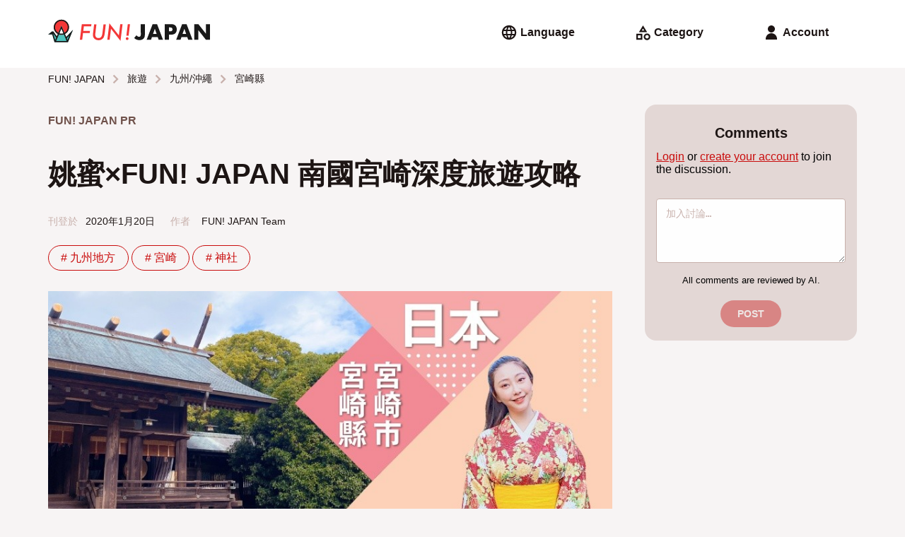

--- FILE ---
content_type: text/html; charset=UTF-8
request_url: https://www.fun-japan.jp/tw/articles/11154
body_size: 29046
content:
<!DOCTYPE html>
<html lang="zh">
    <head>
        <base href="https://www.fun-japan.jp/tw/articles/11154">
<meta charset="utf-8">
<meta name="viewport" content="width=device-width, initial-scale=1.0">
<meta name="fragment" content="!">
<meta http-equiv="X-UA-Compatible" content="IE=edge,chrome=1" />
<meta http-equiv="cache-control" content="no-cache">
<meta http-equiv="expires" content="0">
<meta http-equiv="pragma" content="no-cache">
<meta name="csrf-token" content="otnwgRadjeS2a0esP67OywdEmPUZmDrbhmSdyS42">
<meta name="description" content="氣候溫暖的南國「宮崎」，位於九州東南部，鄰接大分縣、熊本縣和鹿兒島縣。一面環海，三面環山，有眾多歷史名勝、著名神社、大自然觀光景點等。這次，FUN! JAPAN Taiwan請到中日模特大賽冠軍出身，曾經擔任《大陸尋奇》外景主持人的「姚蜜」，帶大家一起來挖掘不一樣的「宮崎」。現在就跟著她，起步走吧！">

<meta property="og:title" content="姚蜜×FUN! JAPAN 南國宮崎深度旅遊攻略" />
<meta property="og:type" content="article" />
<meta property="og:url" content="https://www.fun-japan.jp/tw/articles/11154" />
<meta property="og:description" content="氣候溫暖的南國「宮崎」，位於九州東南部，鄰接大分縣、熊本縣和鹿兒島縣。一面環海，三面環山，有眾多歷史名勝、著名神社、大自然觀光景點等。這次，FUN! JAPAN Taiwan請到中日模特大賽冠軍出身，曾經擔任《大陸尋奇》外景主持人的「姚蜜」，帶大家一起來挖掘不一樣的「宮崎」。現在就跟著她，起步走吧！" />
<meta property="og:site_name" content="FUN! JAPAN Taiwan" />
<meta property="og:locale" content="zh_TW" />
<meta property="og:article:section" content="Japan" />
<meta property="og:image" content="https://content.fun-japan.jp/renewal-prod/cms/articles/content/e656797126bd74df383c1de61d47de416311ef03_2020-01-17-09-02-21.jpg" />
<meta property="og:image:width" content="960" />
<meta property="og:image:height" content="632" />

<meta property="article:author" content="https://www.facebook.com/Taiwan.funjapan/" />
<meta property="fb:app_id" content="611810055567757" />

<meta itemprop="name" content="姚蜜×FUN! JAPAN 南國宮崎深度旅遊攻略">
<meta itemprop="description" content="氣候溫暖的南國「宮崎」，位於九州東南部，鄰接大分縣、熊本縣和鹿兒島縣。一面環海，三面環山，有眾多歷史名勝、著名神社、大自然觀光景點等。這次，FUN! JAPAN Taiwan請到中日模特大賽冠軍出身，曾經擔任《大陸尋奇》外景主持人的「姚蜜」，帶大家一起來挖掘不一樣的「宮崎」。現在就跟著她，起步走吧！">
<meta itemprop="image" content="https://content.fun-japan.jp/renewal-prod/cms/articles/content/e656797126bd74df383c1de61d47de416311ef03_2020-01-17-09-02-21.jpg">

<meta http-equiv="content-language" content="zh-TW">
<meta name="format-detection" content="telephone=no">

<meta name="agd-partner-manual-verification" />

<meta name="robots" content="max-video-preview:-1">
<meta name="robots" content="max-image-preview:large">
<link rel="manifest" href="/manifest.json?id=be7cfc264c01230516f5546c38364424">
    <link rel="canonical" href="https://www.fun-japan.jp/tw/articles/11154">
<link rel="apple-touch-icon" href="https://content.fun-japan.jp/renewal-prod/cms/articles/content/e656797126bd74df383c1de61d47de416311ef03_2020-01-17-09-02-21.jpg">
<meta name="viewport" content="width=device-width, initial-scale=1.0, maximum-scale=1.0, user-scalable=no" />

<title>姚蜜×FUN! JAPAN 南國宮崎深度旅遊攻略</title>

                                        <link rel="alternate" href="https://www.fun-japan.jp/tw/articles/11154" hreflang="zh-TW"/>
                                <link rel="shortcut icon" type="image/png" href="https://www.fun-japan.jp/assets/images/brand-icon.png" />
<!-- Resource -->
<link media="all" type="text/css" rel="stylesheet" href="https://www.fun-japan.jp/assets/css/basic.css?id=115448bd598ea9f4d145330d8b18d6c6">
<link media="all" type="text/css" rel="preload" as="style" onload="this.onload=null;this.rel=&#039;stylesheet&#039;" href="https://www.fun-japan.jp/assets/css/parts.css?id=7c4d99ebfb929721ac6e7cbc19bcf4a6">
        <link media="all" type="text/css" rel="stylesheet" href="https://www.fun-japan.jp/assets/medium-editor-insert/css/medium-editor-insert-plugin-frontend.min.css">
    <link media="all" type="text/css" rel="preload" as="style" onload="this.onload=null;this.rel=&#039;stylesheet&#039;" href="https://www.fun-japan.jp/assets/css/articles.css?id=f2d0b959971b9fe90847ba13a34eb495">
    
    <noscript>
        <link media="all" type="text/css" rel="stylesheet" href="https://www.fun-japan.jp/assets/css/articles.css">
    </noscript>
<!-- EOF Resource -->

<noscript>
    <link media="all" type="text/css" rel="stylesheet" href="https://www.fun-japan.jp/assets/css/parts.css?id=7c4d99ebfb929721ac6e7cbc19bcf4a6">
</noscript>
        <script type="text/javascript">
/*! loadCSS. [c]2017 Filament Group, Inc. MIT License */
/* This file is meant as a standalone workflow for
- testing support for link[rel=preload]
- enabling async CSS loading in browsers that do not support rel=preload
- applying rel preload css once loaded, whether supported or not.
*/
(function( w ){
    "use strict";
    // rel=preload support test
    if( !w.loadCSS ){
        w.loadCSS = function(){};
    }
    // define on the loadCSS obj
    var rp = loadCSS.relpreload = {};
    // rel=preload feature support test
    // runs once and returns a function for compat purposes
    rp.support = (function(){
        var ret;
        try {
            ret = w.document.createElement( "link" ).relList.supports( "preload" );
        } catch (e) {
            ret = false;
        }
        return function(){
            return ret;
        };
    })();

    // if preload isn't supported, get an asynchronous load by using a non-matching media attribute
    // then change that media back to its intended value on load
    rp.bindMediaToggle = function( link ){
        // remember existing media attr for ultimate state, or default to 'all'
        var finalMedia = link.media || "all";

        function enableStylesheet(){
            // unbind listeners
            if( link.addEventListener ){
                link.removeEventListener( "load", enableStylesheet );
            } else if( link.attachEvent ){
                link.detachEvent( "onload", enableStylesheet );
            }
            link.setAttribute( "onload", null );
            link.media = finalMedia;
        }

        // bind load handlers to enable media
        if( link.addEventListener ){
            link.addEventListener( "load", enableStylesheet );
        } else if( link.attachEvent ){
            link.attachEvent( "onload", enableStylesheet );
        }

        // Set rel and non-applicable media type to start an async request
        // note: timeout allows this to happen async to let rendering continue in IE
        setTimeout(function(){
            link.rel = "stylesheet";
            link.media = "only x";
        });
        // also enable media after 3 seconds,
        // which will catch very old browsers (android 2.x, old firefox) that don't support onload on link
        setTimeout( enableStylesheet, 3000 );
    };

    // loop through link elements in DOM
    rp.poly = function(){
        // double check this to prevent external calls from running
        if( rp.support() ){
            return;
        }
        var links = w.document.getElementsByTagName( "link" );
        for( var i = 0; i < links.length; i++ ){
            var link = links[ i ];
            // qualify links to those with rel=preload and as=style attrs
            if( link.rel === "preload" && link.getAttribute( "as" ) === "style" && !link.getAttribute( "data-loadcss" ) ){
                // prevent rerunning on link
                link.setAttribute( "data-loadcss", true );
                // bind listeners to toggle media back
                rp.bindMediaToggle( link );
            }
        }
    };

    // if unsupported, run the polyfill
    if( !rp.support() ){
        // run once at least
        rp.poly();

        // rerun poly on an interval until onload
        var run = w.setInterval( rp.poly, 500 );
        if( w.addEventListener ){
            w.addEventListener( "load", function(){
                rp.poly();
                w.clearInterval( run );
            } );
        } else if( w.attachEvent ){
            w.attachEvent( "onload", function(){
                rp.poly();
                w.clearInterval( run );
            } );
        }
    }


    // commonjs
    if( typeof exports !== "undefined" ){
        exports.loadCSS = loadCSS;
    }
    else {
        w.loadCSS = loadCSS;
    }
}( typeof global !== "undefined" ? global : this ) );
</script>    
    <!-- GTM DataLayer Customize -->
    <script>
        window.dataLayer = window.dataLayer || [];
        dataLayer.push({client_id:  171 })
        
    </script>
    <!-- End GTM DataLayer Customize -->
    <!-- Google Tag Manager -->
    <script>(function(w,d,s,l,i){w[l]=w[l]||[];w[l].push({'gtm.start':
    new Date().getTime(),event:'gtm.js'});var f=d.getElementsByTagName(s)[0],
    j=d.createElement(s),dl=l!='dataLayer'?'&l='+l:'';j.async=true;j.src=
    'https://www.googletagmanager.com/gtm.js?id='+i+dl;f.parentNode.insertBefore(j,f);
    })(window,document,'script','dataLayer', 'GTM-T7PJQ7Q');
    </script>
    <!-- End Google Tag Manager -->
    <!-- Google Advertisements -->
        <!-- End Google Advertisements -->

    <!-- Yahoo Tag Manager -->
    <script id="tagjs" type="text/javascript">
        (function () {
            var tagjs = document.createElement("script");
            var s = document.getElementsByTagName("script")[0];
            tagjs.async = true;
            tagjs.src = "//s.yjtag.jp/tag.js#site=lYNVvIT";
            s.parentNode.insertBefore(tagjs, s);
        }());
    </script>
    <noscript>
        <iframe src="//b.yjtag.jp/iframe?c=lYNVvIT" width="1" height="1" frameborder="0" scrolling="no" marginheight="0" marginwidth="0"></iframe>
    </noscript>
    <!-- End Yahoo Tag Manager -->

    <!-- LINE Tag Base Code -->
    <script>
    (function(g,d,o){g._ltq=g._ltq||[];g._lt=g._lt||function(){g._ltq.push(arguments)};
    var h=location.protocol==='https:'?'https://d.line-scdn.net':'http://d.line-cdn.net';
    var s=d.createElement('script');s.async=1;s.src=o||h+'/n/line_tag/public/release/v1/lt.js';
    var t=d.getElementsByTagName('script')[0];t.parentNode.insertBefore(s,t);})(window, document);
    _lt('init', {
        customerType: 'lap', 
        sharedCookieDomain: 'fun-japan.jp',
        tagId: 'e2c55ad9-d619-41cf-9e5f-95f9f11927ac'
    });
    _lt('send', 'pv', ['e2c55ad9-d619-41cf-9e5f-95f9f11927ac']);
    </script>
    <noscript>
    <img height="1" width="1" style="display:none"
        src="https://tr.line.me/tag.gif?c_t=lap&t_id=e2c55ad9-d619-41cf-9e5f-95f9f11927ac&e=pv&noscript=1" />
    </noscript>
    <!-- End LINE Tag Base Code -->
     
    <!-- Valuecommerce -->
    <script type="text/javascript" language="javascript">
        var vc_pid = "884872906";
    </script>
    <script type="text/javascript" src="//aml.valuecommerce.com/vcdal.js" async></script>
    <!-- End Valuecommerce -->
    </head>
    <body>
        <header>
    <a class="h4" href="https://www.fun-japan.jp/tw"><svg width="452" height="62" viewBox="0 0 452 62" class="logo_wide_color" fill="none" xmlns="http://www.w3.org/2000/svg">
<path d="M50.6482 47.9806L37.1588 15.8862L24.4564 46.5703L14.4983 32.2558H11.1386L1.18045 40.1937H11.9054L18.0497 61.6504H55.3902L68.8997 28.3271L50.6482 47.9806Z" fill="#4DC3BD"/>
<path d="M37.1588 41.4727C25.5158 41.4727 16.0319 32.0136 16.0319 20.3787C16.0319 8.74373 25.5158 -0.715332 37.1588 -0.715332C48.8019 -0.715332 58.2858 8.74373 58.2858 20.3686C58.2858 31.9935 48.812 41.4626 37.1588 41.4626" fill="#F33737"/>
<path d="M27.1906 38.9647C30.1569 40.5564 33.557 41.473 37.1588 41.473C40.7607 41.473 44.1608 40.5664 47.1271 38.9647L37.1588 15.6948L27.1906 38.9647Z" fill="white"/>
<path d="M50.7794 47.3659L47.228 39.0753C53.9272 35.4791 58.4977 28.4175 58.4977 20.3083C58.4977 8.55248 48.923 -1.00732 37.1588 -1.00732C25.3947 -1.00732 15.82 8.55248 15.82 20.2982C15.82 28.4075 20.3904 35.469 27.0897 39.0653L24.3253 45.5224L14.8817 31.8828H10.8763L0 40.5159H11.6531L17.858 61.9927H55.5718L69.838 26.9065L50.7895 47.3659H50.7794ZM59.4158 43.2256L54.351 55.6866L52.2928 50.8815L59.4158 43.2256ZM19.3311 20.2982C19.3311 10.4765 27.3319 2.4882 37.1689 2.4882C47.006 2.4882 55.0068 10.4765 55.0068 20.2982C55.0068 26.9669 51.304 32.7894 45.8558 35.8317L37.1689 15.5637L28.4821 35.8317C23.0338 32.7794 19.3311 26.9669 19.3311 20.2982ZM42.6373 37.2319C40.9121 37.7859 39.0758 38.0982 37.1689 38.0982C35.2621 38.0982 33.4258 37.7859 31.7005 37.2319L37.1689 24.4485L42.6373 37.2319ZM37.1588 41.5937C39.5601 41.5937 41.8604 41.1807 44.0095 40.4454L51.7379 58.4871H22.5899L30.3183 40.4454C32.4673 41.1807 34.7677 41.5937 37.1689 41.5937H37.1588ZM10.0388 37.0203L10.5231 36.6375L10.6341 37.0203H10.0388ZM14.3671 37.3024L22.6908 49.3302L19.7952 56.0996L14.3671 37.3024Z" fill="#191919"/>
<path d="M121.031 11.6553L120.295 17.6793H99.9041L98.2696 30.6842H116.905L116.218 36.2952H97.5634L95.2529 55.3342H88.7655L94.1734 11.6553H121.031Z" fill="#F33737"/>
<path d="M161.207 12.0579L158.039 37.8664C157.322 43.5478 155.99 47.7082 154.023 50.3475C150.875 54.4474 146.496 56.5024 140.897 56.5024C136.407 56.5024 132.664 55.1425 129.667 52.4327C126.691 49.6826 125.198 46.2778 125.198 42.2081C125.198 41.3417 125.228 40.425 125.299 39.4681C125.359 38.5111 125.46 37.4936 125.591 36.4158L128.588 12.0479H135.035L131.958 37.2317C131.867 37.9872 131.796 38.6823 131.746 39.327C131.695 39.9717 131.675 40.556 131.675 41.1C131.675 44.0012 132.482 46.2879 134.107 47.9601C135.751 49.6323 137.971 50.4785 140.786 50.4785C144.065 50.4785 146.557 49.4207 148.252 47.3154C149.947 45.1898 151.097 41.7346 151.702 36.9497L154.76 12.0479H161.207V12.0579Z" fill="#F33737"/>
<path d="M207.93 11.6552L202.209 58.336L175.654 24.499L171.861 55.3341H165.374L171.064 9.27783L197.619 43.0545L201.473 11.6552H207.93Z" fill="#F33737"/>
<path d="M224.567 52.2215C224.567 53.2792 224.204 54.1657 223.488 54.8809C222.771 55.5961 221.884 55.9588 220.824 55.9588C219.765 55.9588 218.837 55.576 218.08 54.8305C217.343 54.075 216.97 53.1281 216.97 51.9999C216.97 50.9623 217.333 50.0859 218.05 49.3707C218.827 48.6554 219.735 48.2928 220.774 48.2928C221.298 48.2928 221.803 48.3935 222.257 48.595C222.721 48.7965 223.125 49.0685 223.457 49.421C223.801 49.7736 224.063 50.1866 224.265 50.6702C224.466 51.1537 224.567 51.6775 224.567 52.2416M228.734 11.6553L224.769 43.8806H218.594L222.529 11.6553H228.734Z" fill="#F33737"/>
<path d="M306.18 47.7687H289.926L287.313 55.354H275.185L291.843 11.665H304.263L320.92 55.354H308.793L306.18 47.7687ZM303.163 39.1356L298.058 24.5894L292.953 39.1356H303.163Z" fill="#191919"/>
<path d="M337.285 55.354H325.914V11.665H344.024C348.938 11.665 352.701 12.9444 355.314 15.493C357.927 18.0416 359.229 21.6379 359.229 26.2717C359.229 30.9055 357.917 34.5018 355.314 37.0504C352.701 39.599 348.938 40.8783 344.024 40.8783H337.295V55.3641L337.285 55.354ZM337.285 31.7215H341.058C345.235 31.7215 347.324 29.9082 347.324 26.2717C347.324 22.6351 345.235 20.8219 341.058 20.8219H337.285V31.7215Z" fill="#191919"/>
<path d="M388.569 47.7687H372.315L369.702 55.354H357.574L374.232 11.665H386.652L403.309 55.354H391.182L388.569 47.7687ZM385.552 39.1356L380.447 24.5894L375.342 39.1356H385.552Z" fill="#191919"/>
<path d="M408.303 55.354V11.665H419.674L440.68 38.3801V11.665H452V55.354H440.68L419.674 28.649V55.354H408.303Z" fill="#191919"/>
<path d="M254.593 56.1901C251.647 56.1901 248.963 55.6764 246.542 54.659C244.12 53.6315 242.092 52.1506 240.468 50.2165L246.744 42.7319C247.823 44.122 248.953 45.1797 250.113 45.895C251.274 46.6102 252.494 46.9628 253.776 46.9628C257.146 46.9628 258.831 45.0085 258.831 41.1L258.76 11.665H270.272V40.4653C270.272 45.7237 268.94 49.6625 266.266 52.2715C263.593 54.8806 259.698 56.1901 254.583 56.1901" fill="#191919"/>
</svg>
</a>
    <div>
        <div class="menu language">
            <input id="langSwitch" type="checkbox" class="switch" />
            <label for="langSwitch"><svg width="24" height="24" viewBox="0 0 24 24" class="language" fill="none" xmlns="http://www.w3.org/2000/svg">
<path d="M12 22.2034C10.6054 22.2034 9.28786 21.9349 8.04727 21.398C6.80669 20.861 5.72326 20.1294 4.797 19.2031C3.87073 18.2769 3.13912 17.1935 2.60217 15.9529C2.06521 14.7123 1.79672 13.3947 1.79672 12.0001C1.79672 10.5929 2.06521 9.27216 2.60217 8.03792C3.13912 6.80367 3.87073 5.72342 4.797 4.79715C5.72326 3.87088 6.80669 3.13927 8.04727 2.60232C9.28786 2.06536 10.6054 1.79688 12 1.79688C13.4072 1.79688 14.728 2.06536 15.9622 2.60232C17.1965 3.13927 18.2767 3.87088 19.203 4.79715C20.1293 5.72342 20.8609 6.80367 21.3978 8.03792C21.9348 9.27216 22.2033 10.5929 22.2033 12.0001C22.2033 13.3947 21.9348 14.7123 21.3978 15.9529C20.8609 17.1935 20.1293 18.2769 19.203 19.2031C18.2767 20.1294 17.1965 20.861 15.9622 21.398C14.728 21.9349 13.4072 22.2034 12 22.2034ZM11.988 19.8844C12.4054 19.2924 12.7725 18.6723 13.0891 18.0243C13.4058 17.3763 13.6641 16.6896 13.8641 15.9643H10.1299C10.3299 16.6896 10.5852 17.3763 10.8959 18.0243C11.2066 18.6723 11.5706 19.2924 11.988 19.8844ZM9.41792 19.4844C9.10996 18.9424 8.84746 18.3755 8.63042 17.7839C8.41341 17.1922 8.2299 16.5857 8.0799 15.9643H5.16575C5.63713 16.7896 6.23233 17.5087 6.95135 18.1214C7.67038 18.734 8.49257 19.1884 9.41792 19.4844ZM14.5641 19.4844C15.4895 19.1884 16.3137 18.734 17.0367 18.1214C17.7597 17.5087 18.3569 16.7896 18.8282 15.9643H15.9141C15.7641 16.5857 15.5786 17.1922 15.3576 17.7839C15.1366 18.3755 14.8721 18.9424 14.5641 19.4844ZM4.32175 13.9822H7.6799C7.6299 13.6489 7.5924 13.3217 7.5674 13.0007C7.5424 12.6797 7.5299 12.3462 7.5299 12.0001C7.5299 11.6501 7.5424 11.3156 7.5674 10.9966C7.5924 10.6776 7.6299 10.3514 7.6799 10.0181H4.32175C4.23841 10.3474 4.17591 10.6726 4.13425 10.9936C4.09258 11.3146 4.07175 11.6501 4.07175 12.0001C4.07175 12.3462 4.09258 12.6807 4.13425 13.0037C4.17591 13.3267 4.23841 13.6529 4.32175 13.9822ZM9.6799 13.9822H14.3141C14.3641 13.6489 14.3996 13.3217 14.4206 13.0007C14.4417 12.6797 14.4522 12.3462 14.4522 12.0001C14.4522 11.6501 14.4417 11.3156 14.4206 10.9966C14.3996 10.6776 14.3641 10.3514 14.3141 10.0181H9.6799C9.6299 10.3514 9.5924 10.6776 9.5674 10.9966C9.5424 11.3156 9.5299 11.6501 9.5299 12.0001C9.5299 12.3462 9.5424 12.6797 9.5674 13.0007C9.5924 13.3217 9.6299 13.6489 9.6799 13.9822ZM16.3141 13.9822H19.6663C19.7496 13.6529 19.8121 13.3267 19.8538 13.0037C19.8955 12.6807 19.9163 12.3462 19.9163 12.0001C19.9163 11.6501 19.8955 11.3146 19.8538 10.9936C19.8121 10.6726 19.7496 10.3474 19.6663 10.0181H16.3141C16.3601 10.3514 16.3946 10.6776 16.4176 10.9966C16.4407 11.3156 16.4522 11.6501 16.4522 12.0001C16.4522 12.3462 16.4407 12.6797 16.4176 13.0007C16.3946 13.3217 16.3601 13.6489 16.3141 13.9822ZM15.9141 8.03005H18.8282C18.3569 7.20468 17.7597 6.48666 17.0367 5.87598C16.3137 5.26528 15.4895 4.81192 14.5641 4.5159C14.8721 5.05793 15.1366 5.62379 15.3576 6.21348C15.5786 6.80314 15.7641 7.40867 15.9141 8.03005ZM10.1299 8.03005H13.8641C13.6681 7.30468 13.4118 6.61899 13.0951 5.97298C12.7784 5.32696 12.4094 4.70793 11.988 4.1159C11.5706 4.70793 11.2066 5.32696 10.8959 5.97298C10.5852 6.61899 10.3299 7.30468 10.1299 8.03005ZM5.16575 8.03005H8.0799C8.2299 7.40867 8.41341 6.80314 8.63042 6.21348C8.84746 5.62379 9.10996 5.05793 9.41792 4.5159C8.49257 4.81192 7.67038 5.26528 6.95135 5.87598C6.23233 6.48666 5.63713 7.20468 5.16575 8.03005Z" fill="currentColor"/>
</svg>
<span> Language</span></label>
            <div>
                <ul>
                    <li><label for="langSwitch"><svg width="24" height="24" viewBox="0 0 24 24" class="close" fill="none" xmlns="http://www.w3.org/2000/svg">
<path d="M6.5913 19.3826L5 17.7913L10.6 12.1913L5 6.5913L6.5913 5L12.1913 10.6L17.7913 5L19.3826 6.5913L13.7826 12.1913L19.3826 17.7913L17.7913 19.3826L12.1913 13.7826L6.5913 19.3826Z" fill="currentColor"/>
</svg>
</label></li>
                                                    <li>
                        <a href="javascript: void(0);"
                        class="disabled">
                            English
                            <svg width="24" height="24" viewBox="0 0 24 24" class="check" fill="none" xmlns="http://www.w3.org/2000/svg">
<path d="M9.54999 18.1914L3.65869 12.3001L5.28097 10.6778L9.54999 14.9468L18.719 5.77783L20.3413 7.40011L9.54999 18.1914Z" fill="currentColor"/>
</svg>
                        </a>
                    </li>
                                    <li>
                        <a href="javascript: void(0);"
                        class="disabled">
                            Bahasa Indonesia
                            <svg width="24" height="24" viewBox="0 0 24 24" class="check" fill="none" xmlns="http://www.w3.org/2000/svg">
<path d="M9.54999 18.1914L3.65869 12.3001L5.28097 10.6778L9.54999 14.9468L18.719 5.77783L20.3413 7.40011L9.54999 18.1914Z" fill="currentColor"/>
</svg>
                        </a>
                    </li>
                                    <li>
                        <a href="javascript: void(0);"
                        class="disabled">
                            ภาษาไทย
                            <svg width="24" height="24" viewBox="0 0 24 24" class="check" fill="none" xmlns="http://www.w3.org/2000/svg">
<path d="M9.54999 18.1914L3.65869 12.3001L5.28097 10.6778L9.54999 14.9468L18.719 5.77783L20.3413 7.40011L9.54999 18.1914Z" fill="currentColor"/>
</svg>
                        </a>
                    </li>
                                    <li>
                        <a href="javascript: void(0);"
                        class="active">
                            繁體中文（臺灣）
                            <svg width="24" height="24" viewBox="0 0 24 24" class="check" fill="none" xmlns="http://www.w3.org/2000/svg">
<path d="M9.54999 18.1914L3.65869 12.3001L5.28097 10.6778L9.54999 14.9468L18.719 5.77783L20.3413 7.40011L9.54999 18.1914Z" fill="currentColor"/>
</svg>
                        </a>
                    </li>
                                    <li>
                        <a href="javascript: void(0);"
                        class="disabled">
                            繁體中文（香港）
                            <svg width="24" height="24" viewBox="0 0 24 24" class="check" fill="none" xmlns="http://www.w3.org/2000/svg">
<path d="M9.54999 18.1914L3.65869 12.3001L5.28097 10.6778L9.54999 14.9468L18.719 5.77783L20.3413 7.40011L9.54999 18.1914Z" fill="currentColor"/>
</svg>
                        </a>
                    </li>
                                    <li>
                        <a href="javascript: void(0);"
                        class="disabled">
                            Tiếng Việt
                            <svg width="24" height="24" viewBox="0 0 24 24" class="check" fill="none" xmlns="http://www.w3.org/2000/svg">
<path d="M9.54999 18.1914L3.65869 12.3001L5.28097 10.6778L9.54999 14.9468L18.719 5.77783L20.3413 7.40011L9.54999 18.1914Z" fill="currentColor"/>
</svg>
                        </a>
                    </li>
                                    <li>
                        <a href="javascript: void(0);"
                        class="disabled">
                            日本語
                            <svg width="24" height="24" viewBox="0 0 24 24" class="check" fill="none" xmlns="http://www.w3.org/2000/svg">
<path d="M9.54999 18.1914L3.65869 12.3001L5.28097 10.6778L9.54999 14.9468L18.719 5.77783L20.3413 7.40011L9.54999 18.1914Z" fill="currentColor"/>
</svg>
                        </a>
                    </li>
                                    <li>
                        <a href="javascript: void(0);"
                        class="disabled">
                            한국어
                            <svg width="24" height="24" viewBox="0 0 24 24" class="check" fill="none" xmlns="http://www.w3.org/2000/svg">
<path d="M9.54999 18.1914L3.65869 12.3001L5.28097 10.6778L9.54999 14.9468L18.719 5.77783L20.3413 7.40011L9.54999 18.1914Z" fill="currentColor"/>
</svg>
                        </a>
                    </li>
                                </ul>
            </div>
        </div>
        <div class="menu category">
            <input id="catSwitch" type="checkbox" class="switch" />
            <label for="catSwitch"><svg width="24" height="24" viewBox="0 0 24 24" class="category" fill="none" xmlns="http://www.w3.org/2000/svg">
<path d="M6.60163 11.5859L12.4603 2L18.319 11.5859H6.60163ZM18.1267 22.7294C16.8216 22.7294 15.7116 22.2726 14.7967 21.359C13.8819 20.4454 13.4244 19.3361 13.4244 18.031C13.4244 16.7259 13.8816 15.616 14.796 14.7011C15.7104 13.7862 16.8208 13.3288 18.127 13.3288C19.4333 13.3288 20.5429 13.786 21.4557 14.7004C22.3686 15.6148 22.825 16.7251 22.825 18.0314C22.825 19.3376 22.3682 20.4472 21.4547 21.3601C20.5411 22.2729 19.4318 22.7294 18.1267 22.7294ZM3 22.2294V13.8288H11.4065V22.2294L3 22.2294ZM18.1277 20.4543C18.8038 20.4543 19.3765 20.2197 19.8459 19.7503C20.3153 19.2809 20.55 18.7082 20.55 18.0321C20.55 17.356 20.3153 16.7823 19.8459 16.3109C19.3765 15.8395 18.8038 15.6038 18.1277 15.6038C17.4516 15.6038 16.8779 15.8395 16.4065 16.3109C15.9351 16.7823 15.6995 17.356 15.6995 18.0321C15.6995 18.7082 15.9351 19.2809 16.4065 19.7503C16.8779 20.2197 17.4516 20.4543 18.1277 20.4543ZM5.275 19.9543H9.13152V16.1038H5.275V19.9543ZM10.6478 9.31088H14.2728L12.4603 6.37013L10.6478 9.31088Z" fill="currentColor"/>
</svg>
<span> Category</span></label>
            <div>
                <ul>
                    <li><label for="catSwitch"><svg width="24" height="24" viewBox="0 0 24 24" class="close" fill="none" xmlns="http://www.w3.org/2000/svg">
<path d="M6.5913 19.3826L5 17.7913L10.6 12.1913L5 6.5913L6.5913 5L12.1913 10.6L17.7913 5L19.3826 6.5913L13.7826 12.1913L19.3826 17.7913L17.7913 19.3826L12.1913 13.7826L6.5913 19.3826Z" fill="currentColor"/>
</svg>
</label></li>
                                                    <input id="cat_travel" type="checkbox" class="switch cSwitch" />
                    <li class="dropdown ">
                                            <label for="cat_travel"
                        onclick="$('.cSwitch').not('#cat_travel').prop('checked', false);">
                            <span>旅遊</span>
                            <svg width="24" height="24" viewBox="0 0 24 24" class="arrow_down" fill="none" xmlns="http://www.w3.org/2000/svg">
<path d="M12 16.5912L5.80872 10.3999L7.40002 8.80859L12 13.4086L16.6 8.80859L18.1913 10.3999L12 16.5912Z" fill="currentColor"/>
</svg>
                            <svg width="24" height="24" viewBox="0 0 24 24" class="arrow_up" fill="none" xmlns="http://www.w3.org/2000/svg">
<path d="M12 10.9912L7.40002 15.5912L5.80872 13.9999L12 7.80859L18.1913 13.9999L16.6 15.5912L12 10.9912Z" fill="currentColor"/>
</svg>
                        </label>
                        <ul>
                            <li class="hot-tags">
                                <a href="https://www.fun-japan.jp/tw/category/travel"
                                >
                                    所有文章
                                </a>
                            </li>
                                                    <li class="hot-tags">
                                <a href="https://www.fun-japan.jp/tw/category/m-hokkaido"
                                >
                                    北海道
                                </a>
                            </li>
                                                    <li class="hot-tags">
                                <a href="https://www.fun-japan.jp/tw/category/Hokkaido-tohoku"
                                >
                                    東北
                                </a>
                            </li>
                                                    <li class="hot-tags">
                                <a href="https://www.fun-japan.jp/tw/category/kanto"
                                >
                                    關東
                                </a>
                            </li>
                                                    <li class="hot-tags">
                                <a href="https://www.fun-japan.jp/tw/category/kansai"
                                >
                                    關西
                                </a>
                            </li>
                                                    <li class="hot-tags">
                                <a href="https://www.fun-japan.jp/tw/category/central-hokuriku"
                                >
                                    中部/北陸
                                </a>
                            </li>
                                                    <li class="hot-tags">
                                <a href="https://www.fun-japan.jp/tw/category/chugoku-shikoku"
                                >
                                    中國/四國
                                </a>
                            </li>
                                                    <li class="hot-tags">
                                <a href="https://www.fun-japan.jp/tw/category/kyushu-okinawa"
                                >
                                    九州/沖繩
                                </a>
                            </li>
                                                    <li class="hot-tags">
                                <a href="https://www.fun-japan.jp/tw/category/travel-tips"
                                >
                                    旅遊小知識
                                </a>
                            </li>
                                                    <li class="hot-tags">
                                <a href="https://www.fun-japan.jp/tw/category/transportation"
                                >
                                    交通
                                </a>
                            </li>
                                                </ul>
                                                                </li>
                                    <input id="cat_entertainment" type="checkbox" class="switch cSwitch" />
                    <li class="dropdown  r-side ">
                                            <label for="cat_entertainment"
                        onclick="$('.cSwitch').not('#cat_entertainment').prop('checked', false);">
                            <span>娛樂</span>
                            <svg width="24" height="24" viewBox="0 0 24 24" class="arrow_down" fill="none" xmlns="http://www.w3.org/2000/svg">
<path d="M12 16.5912L5.80872 10.3999L7.40002 8.80859L12 13.4086L16.6 8.80859L18.1913 10.3999L12 16.5912Z" fill="currentColor"/>
</svg>
                            <svg width="24" height="24" viewBox="0 0 24 24" class="arrow_up" fill="none" xmlns="http://www.w3.org/2000/svg">
<path d="M12 10.9912L7.40002 15.5912L5.80872 13.9999L12 7.80859L18.1913 13.9999L16.6 15.5912L12 10.9912Z" fill="currentColor"/>
</svg>
                        </label>
                        <ul>
                            <li class="hot-tags">
                                <a href="https://www.fun-japan.jp/tw/category/entertainment"
                                >
                                    所有文章
                                </a>
                            </li>
                                                    <li class="hot-tags">
                                <a href="https://www.fun-japan.jp/tw/category/anime"
                                >
                                    動漫
                                </a>
                            </li>
                                                    <li class="hot-tags">
                                <a href="https://www.fun-japan.jp/tw/category/game-toy"
                                >
                                    遊戲・玩具
                                </a>
                            </li>
                                                    <li class="hot-tags">
                                <a href="https://www.fun-japan.jp/tw/category/showbiz-recreation"
                                >
                                    影視娛樂
                                </a>
                            </li>
                                                </ul>
                                                                </li>
                                    <input id="cat_food" type="checkbox" class="switch cSwitch" />
                    <li class="dropdown ">
                                            <label for="cat_food"
                        onclick="$('.cSwitch').not('#cat_food').prop('checked', false);">
                            <span>餐飲美食</span>
                            <svg width="24" height="24" viewBox="0 0 24 24" class="arrow_down" fill="none" xmlns="http://www.w3.org/2000/svg">
<path d="M12 16.5912L5.80872 10.3999L7.40002 8.80859L12 13.4086L16.6 8.80859L18.1913 10.3999L12 16.5912Z" fill="currentColor"/>
</svg>
                            <svg width="24" height="24" viewBox="0 0 24 24" class="arrow_up" fill="none" xmlns="http://www.w3.org/2000/svg">
<path d="M12 10.9912L7.40002 15.5912L5.80872 13.9999L12 7.80859L18.1913 13.9999L16.6 15.5912L12 10.9912Z" fill="currentColor"/>
</svg>
                        </label>
                        <ul>
                            <li class="hot-tags">
                                <a href="https://www.fun-japan.jp/tw/category/food"
                                >
                                    所有文章
                                </a>
                            </li>
                                                    <li class="hot-tags">
                                <a href="https://www.fun-japan.jp/tw/category/japanese-restaurant"
                                >
                                    餐廳
                                </a>
                            </li>
                                                    <li class="hot-tags">
                                <a href="https://www.fun-japan.jp/tw/category/japanese-recipe"
                                >
                                    食譜
                                </a>
                            </li>
                                                    <li class="hot-tags">
                                <a href="https://www.fun-japan.jp/tw/category/japanese-food"
                                >
                                    美食
                                </a>
                            </li>
                                                    <li class="hot-tags">
                                <a href="https://www.fun-japan.jp/tw/category/hot-products"
                                >
                                    話題商品
                                </a>
                            </li>
                                                </ul>
                                                                </li>
                                    <input id="cat_culture" type="checkbox" class="switch cSwitch" />
                    <li class="dropdown  r-side ">
                                            <label for="cat_culture"
                        onclick="$('.cSwitch').not('#cat_culture').prop('checked', false);">
                            <span>藝術文化</span>
                            <svg width="24" height="24" viewBox="0 0 24 24" class="arrow_down" fill="none" xmlns="http://www.w3.org/2000/svg">
<path d="M12 16.5912L5.80872 10.3999L7.40002 8.80859L12 13.4086L16.6 8.80859L18.1913 10.3999L12 16.5912Z" fill="currentColor"/>
</svg>
                            <svg width="24" height="24" viewBox="0 0 24 24" class="arrow_up" fill="none" xmlns="http://www.w3.org/2000/svg">
<path d="M12 10.9912L7.40002 15.5912L5.80872 13.9999L12 7.80859L18.1913 13.9999L16.6 15.5912L12 10.9912Z" fill="currentColor"/>
</svg>
                        </label>
                        <ul>
                            <li class="hot-tags">
                                <a href="https://www.fun-japan.jp/tw/category/culture"
                                >
                                    所有文章
                                </a>
                            </li>
                                                    <li class="hot-tags">
                                <a href="https://www.fun-japan.jp/tw/category/japanese-culture"
                                >
                                    日本文化
                                </a>
                            </li>
                                                    <li class="hot-tags">
                                <a href="https://www.fun-japan.jp/tw/category/sports"
                                >
                                    體育・運動
                                </a>
                            </li>
                                                    <li class="hot-tags">
                                <a href="https://www.fun-japan.jp/tw/category/horror-mistery"
                                >
                                    恐怖・神秘
                                </a>
                            </li>
                                                </ul>
                                                                </li>
                                    <input id="cat_lifestyle" type="checkbox" class="switch cSwitch" />
                    <li class="dropdown ">
                                            <label for="cat_lifestyle"
                        onclick="$('.cSwitch').not('#cat_lifestyle').prop('checked', false);">
                            <span>生活品味</span>
                            <svg width="24" height="24" viewBox="0 0 24 24" class="arrow_down" fill="none" xmlns="http://www.w3.org/2000/svg">
<path d="M12 16.5912L5.80872 10.3999L7.40002 8.80859L12 13.4086L16.6 8.80859L18.1913 10.3999L12 16.5912Z" fill="currentColor"/>
</svg>
                            <svg width="24" height="24" viewBox="0 0 24 24" class="arrow_up" fill="none" xmlns="http://www.w3.org/2000/svg">
<path d="M12 10.9912L7.40002 15.5912L5.80872 13.9999L12 7.80859L18.1913 13.9999L16.6 15.5912L12 10.9912Z" fill="currentColor"/>
</svg>
                        </label>
                        <ul>
                            <li class="hot-tags">
                                <a href="https://www.fun-japan.jp/tw/category/lifestyle"
                                >
                                    所有文章
                                </a>
                            </li>
                                                    <li class="hot-tags">
                                <a href="https://www.fun-japan.jp/tw/category/beauty"
                                >
                                    美容・保養
                                </a>
                            </li>
                                                    <li class="hot-tags">
                                <a href="https://www.fun-japan.jp/tw/category/fashion"
                                >
                                    時尚流行
                                </a>
                            </li>
                                                    <li class="hot-tags">
                                <a href="https://www.fun-japan.jp/tw/category/health"
                                >
                                    健康
                                </a>
                            </li>
                                                    <li class="hot-tags">
                                <a href="https://www.fun-japan.jp/tw/category/daily-necessities"
                                >
                                    日用品・雜貨
                                </a>
                            </li>
                                                </ul>
                                                                </li>
                                    <input id="cat_technology" type="checkbox" class="switch cSwitch" />
                    <li class="dropdown  r-side ">
                                            <label for="cat_technology"
                        onclick="$('.cSwitch').not('#cat_technology').prop('checked', false);">
                            <span>科技</span>
                            <svg width="24" height="24" viewBox="0 0 24 24" class="arrow_down" fill="none" xmlns="http://www.w3.org/2000/svg">
<path d="M12 16.5912L5.80872 10.3999L7.40002 8.80859L12 13.4086L16.6 8.80859L18.1913 10.3999L12 16.5912Z" fill="currentColor"/>
</svg>
                            <svg width="24" height="24" viewBox="0 0 24 24" class="arrow_up" fill="none" xmlns="http://www.w3.org/2000/svg">
<path d="M12 10.9912L7.40002 15.5912L5.80872 13.9999L12 7.80859L18.1913 13.9999L16.6 15.5912L12 10.9912Z" fill="currentColor"/>
</svg>
                        </label>
                        <ul>
                            <li class="hot-tags">
                                <a href="https://www.fun-japan.jp/tw/category/technology"
                                >
                                    所有文章
                                </a>
                            </li>
                                                    <li class="hot-tags">
                                <a href="https://www.fun-japan.jp/tw/category/car"
                                >
                                    汽車相關
                                </a>
                            </li>
                                                    <li class="hot-tags">
                                <a href="https://www.fun-japan.jp/tw/category/motorcycle"
                                >
                                    機車相關
                                </a>
                            </li>
                                                    <li class="hot-tags">
                                <a href="https://www.fun-japan.jp/tw/category/electrical-product"
                                >
                                    電子產品・家電用品
                                </a>
                            </li>
                                                </ul>
                                                                </li>
                                    <input id="cat_special_fortune" type="checkbox" class="switch cSwitch" />
                    <li class="dropdown ">
                                            <label for="cat_special_fortune"
                        onclick="$('.cSwitch').not('#cat_special_fortune').prop('checked', false);">
                            <span>占卜</span>
                            <svg width="24" height="24" viewBox="0 0 24 24" class="arrow_down" fill="none" xmlns="http://www.w3.org/2000/svg">
<path d="M12 16.5912L5.80872 10.3999L7.40002 8.80859L12 13.4086L16.6 8.80859L18.1913 10.3999L12 16.5912Z" fill="currentColor"/>
</svg>
                            <svg width="24" height="24" viewBox="0 0 24 24" class="arrow_up" fill="none" xmlns="http://www.w3.org/2000/svg">
<path d="M12 10.9912L7.40002 15.5912L5.80872 13.9999L12 7.80859L18.1913 13.9999L16.6 15.5912L12 10.9912Z" fill="currentColor"/>
</svg>
                        </label>
                        <ul>
                            <li class="hot-tags">
                                <a href="https://www.fun-japan.jp/tw/category/special_fortune"
                                >
                                    所有文章
                                </a>
                            </li>
                                                    <li class="hot-tags">
                                <a href="https://www.fun-japan.jp/tw/category/special_fortune/tarot"
                                >
                                    塔羅占卜
                                </a>
                            </li>
                                                    <li class="hot-tags">
                                <a href="https://www.fun-japan.jp/tw/category/special_fortune/horoscope"
                                >
                                    星座運勢
                                </a>
                            </li>
                                                    <li class="hot-tags">
                                <a href="https://www.fun-japan.jp/tw/category/special_fortune/aura"
                                >
                                    氣場占卜
                                </a>
                            </li>
                                                    <li class="hot-tags">
                                <a href="https://www.fun-japan.jp/tw/category/special_fortune/maiden"
                                >
                                    來自巫女的告知
                                </a>
                            </li>
                                                    <li class="hot-tags">
                                <a href="https://www.fun-japan.jp/tw/category/personality-test"
                                >
                                    心理測驗
                                </a>
                            </li>
                                                </ul>
                                                                </li>
                                    <input id="cat_japanese-learning" type="checkbox" class="switch cSwitch" />
                    <li class="dropdown  r-side ">
                                            <label for="cat_japanese-learning"
                        onclick="$('.cSwitch').not('#cat_japanese-learning').prop('checked', false);">
                            <span>日語學習</span>
                            <svg width="24" height="24" viewBox="0 0 24 24" class="arrow_down" fill="none" xmlns="http://www.w3.org/2000/svg">
<path d="M12 16.5912L5.80872 10.3999L7.40002 8.80859L12 13.4086L16.6 8.80859L18.1913 10.3999L12 16.5912Z" fill="currentColor"/>
</svg>
                            <svg width="24" height="24" viewBox="0 0 24 24" class="arrow_up" fill="none" xmlns="http://www.w3.org/2000/svg">
<path d="M12 10.9912L7.40002 15.5912L5.80872 13.9999L12 7.80859L18.1913 13.9999L16.6 15.5912L12 10.9912Z" fill="currentColor"/>
</svg>
                        </label>
                        <ul>
                            <li class="hot-tags">
                                <a href="https://www.fun-japan.jp/tw/category/japanese-learning"
                                >
                                    所有文章
                                </a>
                            </li>
                                                    <li class="hot-tags">
                                <a href="https://www.fun-japan.jp/tw/category/education"
                                >
                                    留學・職場
                                </a>
                            </li>
                                                    <li class="hot-tags">
                                <a href="https://www.fun-japan.jp/tw/category/fun-nihongo"
                                >
                                    FUN!日語
                                </a>
                            </li>
                                                    <li class="hot-tags">
                                <a href="https://www.fun-japan.jp/tw/category/special_japanese"
                                >
                                    有聲日語
                                </a>
                            </li>
                                                </ul>
                                                                </li>
                                    <input id="cat_special_tag/FUN!%20JAPAN%20Campaign" type="checkbox" class="switch cSwitch" />
                    <li class="dropdown  link ">
                                            <a href="https://www.fun-japan.jp/tw/category/special_tag/FUN!%20JAPAN%20Campaign"
                        >
                            最新活動
                                                </a>
                                                                </li>
                                    <input id="cat_point-menu" type="checkbox" class="switch cSwitch" />
                    <li class="dropdown ">
                                            <label for="cat_point-menu"
                        onclick="$('.cSwitch').not('#cat_point-menu').prop('checked', false);">
                            <span>FJ點數相關</span>
                            <svg width="24" height="24" viewBox="0 0 24 24" class="arrow_down" fill="none" xmlns="http://www.w3.org/2000/svg">
<path d="M12 16.5912L5.80872 10.3999L7.40002 8.80859L12 13.4086L16.6 8.80859L18.1913 10.3999L12 16.5912Z" fill="currentColor"/>
</svg>
                            <svg width="24" height="24" viewBox="0 0 24 24" class="arrow_up" fill="none" xmlns="http://www.w3.org/2000/svg">
<path d="M12 10.9912L7.40002 15.5912L5.80872 13.9999L12 7.80859L18.1913 13.9999L16.6 15.5912L12 10.9912Z" fill="currentColor"/>
</svg>
                        </label>
                        <ul>
                            <li class="hot-tags">
                                <a href="https://www.fun-japan.jp/tw/category/point-menu"
                                >
                                    所有文章
                                </a>
                            </li>
                                                    <li class="hot-tags">
                                <a href="https://www.fun-japan.jp/tw/category/point-exchange"
                                >
                                    FJ點數相關
                                </a>
                            </li>
                                                </ul>
                                                                </li>
                                    <input id="cat_special_light-coupons" type="checkbox" class="switch cSwitch" />
                    <li class="dropdown  link ">
                                            <a href="https://www.fun-japan.jp/tw/category/special_light-coupons"
                        >
                            優惠券
                                                </a>
                                                                </li>
                                    <input id="cat_fun-japan-tv" type="checkbox" class="switch cSwitch" />
                    <li class="dropdown  link ">
                                            <a href="https://www.youtube.com/c/FunJapanTravel"
                         target="_blank" >
                            FUN! JAPAN TV
                                                    <svg width="24" height="24" viewBox="0 0 24 24" class="open_in_new" fill="none" xmlns="http://www.w3.org/2000/svg">
<path d="M3 21.4065V3H11.2033V5.27502H5.27502V19.1315H19.1315V13.2033H21.4065V21.4065H3ZM10.0886 15.9033L8.50327 14.318L17.5462 5.27502H14.2033V3H21.4065V10.2033H19.1315V6.86035L10.0886 15.9033Z" fill="currentColor"/>
</svg>
                                                </a>
                                                                </li>
                                    <li class="search">
                        <form action="https://www.fun-japan.jp/tw/search/result" method="post">
                            <input type="hidden" name="_token" value="otnwgRadjeS2a0esP67OywdEmPUZmDrbhmSdyS42" />
                            <button type="submit"><svg width="24" height="24" viewBox="0 0 24 24" class="search" fill="none" xmlns="http://www.w3.org/2000/svg">
<path fill-rule="evenodd" clip-rule="evenodd" d="M10.2272 18.4543C7.93406 18.4543 5.98958 17.6564 4.39375 16.0606C2.79792 14.4648 2 12.5203 2 10.2272C2 7.93406 2.79792 5.98958 4.39375 4.39375C5.98958 2.79792 7.93406 2 10.2272 2C12.5203 2 14.4648 2.79792 16.0606 4.39375C17.6564 5.98958 18.4543 7.93406 18.4543 10.2272C18.4543 11.1565 18.3063 12.0397 18.0103 12.8766C17.7143 13.7136 17.3016 14.4817 16.7723 15.181L22 20.5L20.4027 22.0913L15.175 16.7783C14.4797 17.3076 13.7156 17.7193 12.8826 18.0133C12.0496 18.3073 11.1645 18.4543 10.2272 18.4543ZM14.4441 14.4412C13.2873 15.5999 11.8826 16.1793 10.23 16.1793C8.57739 16.1793 7.17174 15.5999 6.01304 14.4412C4.85434 13.2825 4.27499 11.8769 4.27499 10.2243C4.27499 8.57165 4.85434 7.16694 6.01304 6.01013C7.17174 4.85331 8.57739 4.2749 10.23 4.2749C11.8826 4.2749 13.2873 4.85331 14.4441 6.01013C15.6009 7.16694 16.1793 8.57165 16.1793 10.2243C16.1793 11.8769 15.6009 13.2825 14.4441 14.4412Z" fill="currentColor"/>
</svg>
</button>
                            <input placeholder="Search" name="keyword" />
                        </form>
                    </li>
                </ul>
            </div>
        </div>
        <div id="profile" class="menu profile" data-noti-url="https://www.fun-japan.jp/tw/notifications/list">
            <input id="proSwitch" type="checkbox" class="switch" />
            <label for="proSwitch"><svg width="24" height="24" viewBox="0 0 24 24" class="user" fill="none" xmlns="http://www.w3.org/2000/svg">
<path fill-rule="evenodd" clip-rule="evenodd" d="M12 12C14.7614 12 17 9.76142 17 7C17 4.23858 14.7614 2 12 2C9.23858 2 7 4.23858 7 7C7 9.76142 9.23858 12 12 12ZM12 13C7.58172 13 4 16.5817 4 21V22H20V21C20 16.5817 16.4183 13 12 13Z" fill="currentColor"/>
</svg>
<span> Account</span></label>
            <div>
                <ul>
                    <li><label for="proSwitch"><svg width="24" height="24" viewBox="0 0 24 24" class="close" fill="none" xmlns="http://www.w3.org/2000/svg">
<path d="M6.5913 19.3826L5 17.7913L10.6 12.1913L5 6.5913L6.5913 5L12.1913 10.6L17.7913 5L19.3826 6.5913L13.7826 12.1913L19.3826 17.7913L17.7913 19.3826L12.1913 13.7826L6.5913 19.3826Z" fill="currentColor"/>
</svg>
</label></li>
                                    <li class="user-hbg">
                        <div class="hbg">
                            <span class="img">
                                <img src="https://www.fun-japan.jp/assets/images/user-profile/user-avatar.png" alt="" />
                            </span>
                            <p class="name h5">
                                                            訪客
                                                        </p>
                        </div>
                                            <div class="log">
                            <a class="btn primary-container" href="https://www.fun-japan.jp/tw/account/create?redirectTo=https%3A%2F%2Fwww.fun-japan.jp%2Ftw%2Farticles%2F11154">
                                 註冊會員
                            </a>
                            <a class="btn primary-outline" href="https://www.fun-japan.jp/tw/account/login?redirectTo=https%3A%2F%2Fwww.fun-japan.jp%2Ftw%2Farticles%2F11154">
                                 登入
                            </a>
                        </div>
                                        </li>
                                                                        <li>
                        <a href="https://www.fun-japan.jp/tw/account/omikuji">
                            每日籤運
                        </a>
                    </li>
                                                            <li>
                        <a href="https://www.fun-japan.jp/tw/tag/FUN!%20JAPAN%20Campaign">
                            最新活動
                        </a>
                    </li>
                    <li>
                        <a href="https://www.fun-japan.jp/tw/research/rewards">
                            問卷調査
                        </a>
                    </li>
                                                        <li>
                        <a href="https://www.fun-japan.jp/tw/guide/faq">
                            常見問題
                        </a>
                    </li>
                    <li>
                        <a href="https://www.fun-japan.jp/tw/guide/contact-us">
                            聯絡我們
                        </a>
                    </li>
                                </ul>
            </div>
        </div>
    </div>
</header>
    
            <div class="wrapper">        <div>
<!-- Breadcrumbs -->
<div class="breadcrumbs">
    <a href="https://www.fun-japan.jp/tw">
        FUN! JAPAN 
    </a>

    <a href="https://www.fun-japan.jp/tw/category/travel">
        <svg width="24" height="24" viewBox="0 0 24 24" class="arrow_right" fill="none" xmlns="http://www.w3.org/2000/svg">
<path d="M12.4087 11.9999L7.80872 7.39989L9.40002 5.80859L15.5913 11.9999L9.40002 18.1912L7.80872 16.5999L12.4087 11.9999Z" fill="currentColor"/>
</svg>
        旅遊
    </a>

    <a href="https://www.fun-japan.jp/tw/category/kyushu-okinawa">
        <svg width="24" height="24" viewBox="0 0 24 24" class="arrow_right" fill="none" xmlns="http://www.w3.org/2000/svg">
<path d="M12.4087 11.9999L7.80872 7.39989L9.40002 5.80859L15.5913 11.9999L9.40002 18.1912L7.80872 16.5999L12.4087 11.9999Z" fill="currentColor"/>
</svg>
        九州/沖繩
    </a>

    <a href="https://www.fun-japan.jp/tw/category/miyazaki">
        <svg width="24" height="24" viewBox="0 0 24 24" class="arrow_right" fill="none" xmlns="http://www.w3.org/2000/svg">
<path d="M12.4087 11.9999L7.80872 7.39989L9.40002 5.80859L15.5913 11.9999L9.40002 18.1912L7.80872 16.5999L12.4087 11.9999Z" fill="currentColor"/>
</svg>
        宮崎縣
    </a>
</div>
<!-- Pr Mark -->
<p class="article-pr-mark">FUN! JAPAN PR</p>
<!-- Article Title -->
<div class="article-header">
    <h1>姚蜜×FUN! JAPAN 南國宮崎深度旅遊攻略</h1>
    <ul>
                    <li><label>刊登於</label>2020年1月20日</li>
                <li>
            <label>作者</label>
            <a href="https://www.fun-japan.jp/tw/author/37">
                FUN! JAPAN Team
            </a>
        </li>
                </ul>
        <div class="tags">
                                    <a href="https://www.fun-japan.jp/tw/tag/%E4%B9%9D%E5%B7%9E%E5%9C%B0%E6%96%B9">
                # 九州地方
            </a>
                                            <a href="https://www.fun-japan.jp/tw/tag/%E5%AE%AE%E5%B4%8E">
                # 宮崎
            </a>
                                            <a href="https://www.fun-japan.jp/tw/tag/%E7%A5%9E%E7%A4%BE">
                # 神社
            </a>
                </div>
        <picture>
        <img src="https://content.fun-japan.jp/renewal-prod/cms/articles/content/e656797126bd74df383c1de61d47de416311ef03_2020-01-17-09-02-21.jpg" alt="">
        <p></p>
    </picture>
    <div class="sharing">
    <a class="like " data-id="11154"
    href="https://www.fun-japan.jp/tw/account/login?redirectTo=https%3A%2F%2Fwww.fun-japan.jp%2Ftw%2Farticles%2F11154">
        <svg width="24" height="24" viewBox="0 0 24 24" class="favorite" fill="none" xmlns="http://www.w3.org/2000/svg">
<path d="M11.994 22.2752L10.4065 20.8496C8.70723 19.321 7.30261 18.0007 6.19264 16.8888C5.08269 15.7768 4.20172 14.7783 3.54972 13.8934C2.89772 13.0084 2.44155 12.1933 2.18122 11.448C1.9209 10.7027 1.79074 9.93677 1.79074 9.15017C1.79074 7.5239 2.33515 6.16579 3.42397 5.07584C4.51277 3.98589 5.86945 3.44092 7.49402 3.44092C8.35642 3.44092 9.17736 3.61628 9.95684 3.96702C10.7363 4.31773 11.4154 4.81646 11.994 5.46319C12.5726 4.81646 13.2517 4.31773 14.0312 3.96702C14.8107 3.61628 15.6316 3.44092 16.494 3.44092C18.122 3.44092 19.4815 3.98589 20.5726 5.07584C21.6637 6.16579 22.2092 7.5239 22.2092 9.15017C22.2092 9.93278 22.0801 10.6967 21.8217 11.442C21.5634 12.1873 21.1073 13.0014 20.4533 13.8844C19.7993 14.7674 18.9163 15.7658 17.8043 16.8798C16.6924 17.9937 15.2848 19.317 13.5815 20.8496L11.994 22.2752ZM11.994 19.2105C13.5861 17.7772 14.8957 16.553 15.9231 15.5379C16.9504 14.5229 17.7611 13.6392 18.3551 12.8868C18.9492 12.1345 19.3609 11.4672 19.5902 10.8849C19.8196 10.3026 19.9342 9.7244 19.9342 9.15032C19.9342 8.16617 19.6069 7.34773 18.9521 6.69502C18.2974 6.04228 17.479 5.71592 16.4969 5.71592C15.7276 5.71592 15.0136 5.93675 14.3549 6.37842C13.6962 6.82008 13.2418 7.38258 12.9918 8.06592H11.0022C10.7541 7.38258 10.2992 6.82008 9.63754 6.37842C8.97591 5.93675 8.26194 5.71592 7.49564 5.71592C6.51737 5.71592 5.70216 6.04228 5.04999 6.69502C4.39782 7.34773 4.07174 8.16612 4.07174 9.15017C4.07174 9.72855 4.18729 10.3111 4.41839 10.8977C4.64949 11.4843 5.06217 12.1536 5.65642 12.9055C6.25068 13.6574 7.0595 14.5398 8.08287 15.5529C9.10623 16.5659 10.41 17.7851 11.994 19.2105Z" fill="currentColor"/>
</svg>
        <svg width="24" height="24" viewBox="0 0 24 24" class="favorite_fill" fill="none" xmlns="http://www.w3.org/2000/svg">
<path d="M11.994 22.2752L10.4065 20.8496C8.70723 19.321 7.30261 18.0007 6.19264 16.8888C5.08269 15.7768 4.20172 14.7783 3.54972 13.8934C2.89772 13.0084 2.44155 12.1933 2.18122 11.448C1.9209 10.7027 1.79074 9.93677 1.79074 9.15017C1.79074 7.5239 2.33515 6.16579 3.42397 5.07584C4.51277 3.98589 5.86945 3.44092 7.49402 3.44092C8.35642 3.44092 9.17736 3.61628 9.95684 3.96702C10.7363 4.31773 11.4154 4.81646 11.994 5.46319C12.5726 4.81646 13.2517 4.31773 14.0312 3.96702C14.8107 3.61628 15.6316 3.44092 16.494 3.44092C18.122 3.44092 19.4815 3.98589 20.5726 5.07584C21.6637 6.16579 22.2092 7.5239 22.2092 9.15017C22.2092 9.93278 22.0801 10.6967 21.8217 11.442C21.5634 12.1873 21.1073 13.0014 20.4533 13.8844C19.7993 14.7674 18.9163 15.7658 17.8043 16.8798C16.6924 17.9937 15.2848 19.317 13.5815 20.8496L11.994 22.2752Z" fill="currentColor"/>
</svg>
        LIKE
    </a>
    <a target="_blank" href="https://timeline.line.me/social-plugin/share?url=https://www.fun-japan.jp/tw/articles/11154"
    data-url="https://www.fun-japan.jp/tw/articles/11154/share/4">
        <svg width="40" height="40" viewBox="0 0 40 40" class="line" fill="none" xmlns="http://www.w3.org/2000/svg">
<g clip-path="url(#clip0_273_3804)">
<path d="M20 40C31.0457 40 40 31.0457 40 20C40 8.9543 31.0457 0 20 0C8.9543 0 0 8.9543 0 20C0 31.0457 8.9543 40 20 40Z" fill="#4CC764"/>
<path d="M33.3375 18.835C33.3375 12.86 27.3475 8 19.9863 8C12.625 8 6.63501 12.8612 6.63501 18.835C6.63501 24.1912 11.385 28.6763 17.8013 29.525C18.2363 29.6187 18.8275 29.8113 18.9775 30.1838C19.1125 30.5212 19.065 31.05 19.0213 31.3913C19.0213 31.3913 18.865 32.3337 18.8313 32.5337C18.7725 32.8712 18.5625 33.8538 19.9875 33.2537C21.4125 32.6537 27.6763 28.7262 30.4775 25.5025C32.4125 23.38 33.34 21.2275 33.34 18.8363L33.3375 18.835Z" fill="white"/>
<path d="M28.8963 22.2848C29.0375 22.2848 29.1513 22.171 29.1513 22.0298V21.0823C29.1513 20.9423 29.0363 20.8273 28.8963 20.8273H26.3475V19.8435H28.8963C29.0375 19.8435 29.1513 19.7298 29.1513 19.5885V18.6423C29.1513 18.5023 29.0363 18.3873 28.8963 18.3873H26.3475V17.4035H28.8963C29.0375 17.4035 29.1513 17.2898 29.1513 17.1485V16.2023C29.1513 16.0623 29.0363 15.9473 28.8963 15.9473H25.145C25.0038 15.9473 24.89 16.061 24.89 16.2023V16.2073V22.0248V22.0298C24.89 22.171 25.0038 22.2848 25.145 22.2848H28.8963Z" fill="#4CC764"/>
<path d="M15.0213 22.2848C15.1625 22.2848 15.2763 22.171 15.2763 22.0298V21.0823C15.2763 20.9423 15.1613 20.8273 15.0213 20.8273H12.4725V16.2023C12.4725 16.0623 12.3575 15.9473 12.2175 15.9473H11.27C11.1288 15.9473 11.015 16.061 11.015 16.2023V22.0248V22.0298C11.015 22.171 11.1288 22.2848 11.27 22.2848H15.0213Z" fill="#4CC764"/>
<path d="M17.2788 15.9473H16.3325C16.1917 15.9473 16.0775 16.0614 16.0775 16.2023V22.0285C16.0775 22.1693 16.1917 22.2835 16.3325 22.2835H17.2788C17.4196 22.2835 17.5338 22.1693 17.5338 22.0285V16.2023C17.5338 16.0614 17.4196 15.9473 17.2788 15.9473Z" fill="#4CC764"/>
<path d="M23.725 15.9473H22.7775C22.6363 15.9473 22.5225 16.061 22.5225 16.2023V19.6635L19.8563 16.0635C19.85 16.0548 19.8425 16.046 19.8363 16.0373C19.8363 16.0373 19.8363 16.0373 19.835 16.036C19.83 16.031 19.825 16.0248 19.82 16.0198C19.8188 16.0185 19.8163 16.0173 19.815 16.016C19.81 16.0123 19.8063 16.0085 19.8013 16.0048C19.7988 16.0035 19.7963 16.001 19.7938 15.9998C19.79 15.996 19.785 15.9935 19.78 15.991C19.7775 15.9898 19.775 15.9873 19.7725 15.986C19.7675 15.9835 19.7638 15.981 19.7588 15.9785C19.7563 15.9773 19.7538 15.976 19.7513 15.9748C19.7463 15.9723 19.7413 15.9698 19.7363 15.9685C19.7338 15.9685 19.7313 15.966 19.7275 15.966C19.7225 15.9648 19.7175 15.9623 19.7125 15.961C19.71 15.961 19.7063 15.9598 19.7038 15.9585C19.6988 15.9585 19.6938 15.956 19.6888 15.9548C19.685 15.9548 19.6813 15.9548 19.6775 15.9535C19.6725 15.9535 19.6688 15.9523 19.6638 15.9523C19.6588 15.9523 19.655 15.9523 19.65 15.9523C19.6475 15.9523 19.6438 15.9523 19.6413 15.9523H18.7C18.5588 15.9523 18.445 16.066 18.445 16.2073V22.0348C18.445 22.176 18.5588 22.2898 18.7 22.2898H19.6475C19.7888 22.2898 19.9025 22.176 19.9025 22.0348V18.5748L22.5713 22.1798C22.59 22.206 22.6125 22.2273 22.6375 22.2435C22.6375 22.2435 22.64 22.2448 22.64 22.246C22.645 22.2498 22.65 22.2523 22.6563 22.256C22.6588 22.2573 22.6613 22.2585 22.6638 22.2598C22.6675 22.2623 22.6725 22.2635 22.6763 22.266C22.68 22.2685 22.685 22.2698 22.6888 22.271C22.6913 22.271 22.6938 22.2735 22.6963 22.2735C22.7025 22.276 22.7075 22.2773 22.7138 22.2785C22.7138 22.2785 22.7163 22.2785 22.7175 22.2785C22.7388 22.2835 22.7613 22.2873 22.7838 22.2873H23.725C23.8663 22.2873 23.98 22.1735 23.98 22.0323V16.2048C23.98 16.0635 23.8663 15.9498 23.725 15.9498V15.9473Z" fill="#4CC764"/>
</g>
<defs>
<clipPath id="clip0_273_3804">
<rect width="40" height="40" fill="white"/>
</clipPath>
</defs>
</svg>
    </a>
        <a target="_blank" href="https://www.facebook.com/sharer/sharer.php?u=https%3A%2F%2Fwww.fun-japan.jp%2Ftw%2Farticles%2F11154"
    data-url="https://www.fun-japan.jp/tw/articles/11154/share/1">
        <svg width="40" height="40" viewBox="0 0 40 40" class="facebook" fill="none" xmlns="http://www.w3.org/2000/svg">
<g clip-path="url(#clip0_1275_11826)">
<path d="M40 20C40 8.9544 31.0456 0 20 0C8.9544 0 0 8.9544 0 20C0 29.3792 6.4576 37.2496 15.1688 39.4112V26.112H11.0448V20H15.1688V17.3664C15.1688 10.5592 18.2496 7.404 24.9328 7.404C26.2 7.404 28.3864 7.6528 29.2808 7.9008V13.4408C28.8088 13.3912 27.9888 13.3664 26.9704 13.3664C23.6912 13.3664 22.424 14.6088 22.424 17.8384V20H28.9568L27.8344 26.112H22.424V39.8536C32.3272 38.6576 40.0008 30.2256 40.0008 20H40Z" fill="#0866FF"/>
<path d="M27.8336 26.1118L28.956 19.9998H22.4232V17.8382C22.4232 14.6086 23.6904 13.3662 26.9696 13.3662C27.988 13.3662 28.808 13.391 29.28 13.4406V7.90061C28.3856 7.65181 26.1992 7.40381 24.932 7.40381C18.2488 7.40381 15.168 10.559 15.168 17.3662V19.9998H11.044V26.1118H15.168V39.411C16.7152 39.795 18.3336 39.9998 19.9992 39.9998C20.8192 39.9998 21.628 39.9494 22.4224 39.8534V26.1118H27.8328H27.8336Z" fill="white"/>
</g>
<defs>
<clipPath id="clip0_1275_11826">
<rect width="40" height="40" fill="white"/>
</clipPath>
</defs>
</svg>
    </a>
        <a target="_blank" href="https://twitter.com/intent/tweet?url=https%3A%2F%2Fwww.fun-japan.jp%2Ftw%2Farticles%2F11154"
    data-url="https://www.fun-japan.jp/tw/articles/11154/share/2">
        <svg width="40" height="40" viewBox="0 0 40 40" class="x" fill="none" xmlns="http://www.w3.org/2000/svg">
<rect width="40" height="40" rx="20" fill="black"/>
<path d="M21.9979 18.5875L29.8156 9.5H27.963L21.1749 17.3905L15.7532 9.5H9.5L17.6986 21.4319L9.5 30.9615H11.3527L18.5211 22.6288L24.2468 30.9615H30.5L21.9974 18.5875H21.9979ZM19.4604 21.537L18.6297 20.3488L12.0202 10.8947H14.8658L20.1997 18.5245L21.0304 19.7126L27.9639 29.6302H25.1183L19.4604 21.5374V21.537Z" fill="currentColor"/>
</svg>
    </a>
</div></div><!-- MAIN -->
<article id="article-body-11154" class="article-content"
    data-article-title="姚蜜×FUN! JAPAN 南國宮崎深度旅遊攻略"
    data-article-url="https://www.fun-japan.jp/tw/articles/11154"
    data-article-full-url="https://www.fun-japan.jp/tw/articles/11154"
    data-article-id="11154"
    data-article-locale-id="31480"
    data-category-id="229"
    data-sub-category-id="259"
    data-vertical-category-id=""
    data-category-v2-id=""
    data-sub-category-v2-id=""
    data-seo-description="氣候溫暖的南國「宮崎」，位於九州東南部，鄰接大分縣、熊本縣和鹿兒島縣。一面環海，三面環山，有眾多歷史名勝、著名神社、大自然觀光景點等。這次，FUN! JAPAN Taiwan請到中日模特大賽冠軍出身，曾經擔任《大陸尋奇》外景主持人的「姚蜜」，帶大家一起來挖掘不一樣的「宮崎」。現在就跟著她，起步走吧！"
    data-seo-og-image="https://content.fun-japan.jp/renewal-prod/cms/articles/content/e656797126bd74df383c1de61d47de416311ef03_2020-01-17-09-02-21.jpg"
    data-seo-name="姚蜜×FUN! JAPAN 南國宮崎深度旅遊攻略"
    data-seo-canonical="https://www.fun-japan.jp/tw/articles/11154"
    data-seo-title="姚蜜×FUN! JAPAN 南國宮崎深度旅遊攻略"
    data-seo-alternate="{&quot;tw&quot;:{&quot;url&quot;:&quot;https:\/\/www.fun-japan.jp\/tw\/articles\/11154&quot;,&quot;hreflang&quot;:&quot;zh-TW&quot;}}">

    <div class="medium-insert-images"><span style="color: inherit;"></span><figure data-image-path="cms/articles/content/TOPjpg_2020-01-17-08-52-11.jpg">
    <a href="" target="_blank" rel="nofollow"><img src="https://content.fun-japan.jp/renewal-prod/cms/articles/content/TOPjpg_2020-01-17-08-52-11.jpg" alt="姚蜜" class=""></a>
</figure></div><p class=""><span style="color: inherit;">氣候溫暖的南國「宮崎」，位於九州東南部，鄰接大分縣、熊本縣和鹿兒島縣。一面環海，三面環山，有眾多歷史名勝、著名神社、大自然觀光景點等。這次，FUN! JAPAN Taiwan請到中日模特大賽冠軍出身，曾經擔任《大陸尋奇》外景主持人的「姚蜜」，帶大家一起來挖掘不一樣的「宮崎」。現在就跟著她，起步走吧！</span><br></p><h2><span style="color: inherit;">下飛機先買「超優惠票券」交通與吃喝玩樂都靠它們</span></h2><div class="medium-insert-images"><figure data-image-path="cms/articles/content/01jpg_2020-01-17-08-52-24.jpg">
    <img src="https://content.fun-japan.jp/renewal-prod/cms/articles/content/01jpg_2020-01-17-08-52-24.jpg" alt="姚蜜" class="">
</figure></div><p> </p><p>抵達宮崎機場出關後，推薦大家先到國內線入境大廳的「寄送行李櫃檯」購買1,500日圓的一日巴士券「VISIT MIYAZAKI BUS PASS」（有了它就可以當天乘坐8條宮崎主要觀光地區的巴士路線）。然後，再購買「MIYAZAKI ENJOY TICKET」旅遊票券（一本售價1,000日圓，內含價值3,000日圓的現金券，可直接用在餐飲店、免稅店、計程車等）。除此之外，從餐廳到甜點等通通都有介紹！到宮崎旅遊的話必須要擁有這它們！</p><h2><span style="color: inherit;">豐富三大體驗 帶你更深度了解宮崎縣</span></h2><h3><span style="color: inherit;">(一)	宮崎古民家食文化體驗「農家民宿 MARUTO 一里山園」</span></h3><div class="medium-insert-images"><figure data-image-path="cms/articles/content/02jpg_2020-01-17-08-52-48.jpg">
    <img src="https://content.fun-japan.jp/renewal-prod/cms/articles/content/02jpg_2020-01-17-08-52-48.jpg" alt="姚蜜" class="">
</figure></div><p> </p><p>忙碌的城市生活節奏，應該有多數人被這樣的日子壓得喘不過氣…是時候該好好地放慢自己的腳步了。來到位在宮崎市郊區的純樸農家。在這裡可吃到現採摘的新鮮蔬菜。吃飯的器皿，也是利用當地的自然素材，親自製作。一開始著主人爺爺鋸著竹筒，我還想著「要吃竹筒飯嗎？」原來那是要讓我們料理及用餐的器具。</p><div class="medium-insert-images"><figure data-image-path="cms/articles/content/collagejpg_2020-01-20-02-14-28.jpg">
    <img src="https://content.fun-japan.jp/renewal-prod/cms/articles/content/collagejpg_2020-01-20-02-14-28.jpg" alt="">
</figure></div><p>  </p><p>自己的筷子自己削，是我從來沒體驗過的。力道、角度如何拿捏可都是有學問的。整個過程主人都會有帶領與指導，讓體驗不只有參與感還有不少成就感。</p><div class="medium-insert-images"><figure data-image-path="cms/articles/content/04jpg_2020-01-17-08-53-06.jpg">
    <img src="https://content.fun-japan.jp/renewal-prod/cms/articles/content/04jpg_2020-01-17-08-53-06.jpg" alt="姚蜜" class="">
</figure></div><p> </p><p>另外，享用美食的地方更有著約140年的歷史，屋內的「圍爐裏」，是來到日本才有的特殊體驗，就如同身在日劇場景裡頭，用竹筒燒的飯與菜美味程度令人驚艷，高麗菜鮮甜、香菇多汁，雞肉也用醬油醃漬過，又香又嫩，好吃到全部吃光光。當中最難忘的是，爺爺奶奶把我們當成自家人般，相當親切。除了單純體驗之外，也可以選擇在這裡住一晚，睡在日式的榻榻米上，感受純正的日本風情！</p><h3><span style="color: inherit;">(二)親手製作獨一無二四季浮游花「HANA VILLA」</span></h3><div class="medium-insert-images"><figure data-image-path="cms/articles/content/05jpg_2020-01-17-08-53-20.jpg">
    <img src="https://content.fun-japan.jp/renewal-prod/cms/articles/content/05jpg_2020-01-17-08-53-20.jpg" alt="姚蜜" class="">
</figure></div><p> </p><p>接下來要推薦大家製作手工紀念品「浮游花」！浮游花的概念就類似植物標本，在放了保存液的透明瓶內放入乾燥花，讓花朵看起來就像是浮在水中。將花朵保存在玻璃瓶裡，就如同把時間凍結般，永恆留住花朵的美。</p><div class="medium-insert-images"><figure data-image-path="cms/articles/content/06jpg_2020-01-17-08-53-29.jpg">
    <img src="https://content.fun-japan.jp/renewal-prod/cms/articles/content/06jpg_2020-01-17-08-53-29.jpg" alt="姚蜜" class="">
</figure></div><p> </p><p>瓶身內能加上文字與數字等，很適合當作紀念裝飾。到異地旅行一定要買個當地紀念品，很喜歡「花」的我，在製作途中可說是心情相當雀躍。加上老師溫柔細心，所有步驟只需跟著她完成。製作過程老師也不斷給予我愛的鼓勵，更加豐富這個獨一無二「浮游花」的意義。</p><h3><span style="color: inherit;">(三)茶室「双石庵」體驗日本文化</span></h3><div class="medium-insert-images"><figure data-image-path="cms/articles/content/S14843993jpg_2020-01-20-02-08-28.jpg">
    <img src="https://content.fun-japan.jp/renewal-prod/cms/articles/content/S14843993jpg_2020-01-20-02-08-28.jpg" alt="">
</figure></div><p> </p><p>說到日本文化就一定會想到「茶道」，這趟宮崎之旅，我也來到茶室「双石庵」體驗日本的茶道文化。在正式體驗前，要先進行潔淨禮（洗手漱口），之後才會換上正式和服！開始這90分鐘的茶道學習。</p><div class="medium-insert-images"><figure data-image-path="cms/articles/content/08jpg_2020-01-17-08-53-57.jpg">
    <img src="https://content.fun-japan.jp/renewal-prod/cms/articles/content/08jpg_2020-01-17-08-53-57.jpg" alt="姚蜜" class="">
</figure></div><p> </p><p>大家知道喝茶之前要先吃和菓子嗎？原來正式的流程是先單吃和菓子，接著才單獨品茶呢！</p><div class="medium-insert-images"><figure data-image-path="cms/articles/content/09jpg_2020-01-17-08-54-06.jpg">
    <img src="https://content.fun-japan.jp/renewal-prod/cms/articles/content/09jpg_2020-01-17-08-54-06.jpg" alt="姚蜜" class="">
</figure></div><p> </p><p>開始時，要跟老師行禮並說：「ありがとうございます(謝謝)」，再跟左手邊的客人說：「いただきます(我先開動了)」，左邊的客人會回：「どうぞ(請用)」。先吃和菓子之後，老師沏好一碗茶遞到我們面前，老師會將茶碗的正面圖案對著客人以示敬意。之後客人捧起茶碗，須避開茶碗正面品茶，轉動茶碗2次，仔細品嘗美味的日本茶。剛入口的茶帶些微苦感，之後慢慢轉為回甘。</p><div class="medium-insert-images"><figure data-image-path="cms/articles/content/10jpg_2020-01-17-08-55-07.jpg">
    <img src="https://content.fun-japan.jp/renewal-prod/cms/articles/content/10jpg_2020-01-17-08-55-07.jpg" alt="姚蜜" class="">
</figure></div><p> </p><p>茶道文化，從禮儀到品茶，任何步驟都相當仔細。整個過程我感到心沈澱了，周圍環境也都放慢了，也許這就是所謂的心靜人靜吧。</p><h2><span style="color: inherit;">宮崎「神」之旅</span></h2><h3><span style="color: inherit;">宮崎神宮</span></h3><div class="medium-insert-images"><figure data-image-path="cms/articles/content/S14843930jpg_2020-01-20-02-07-04.jpg">
    <img src="https://content.fun-japan.jp/renewal-prod/cms/articles/content/S14843930jpg_2020-01-20-02-07-04.jpg" alt="">
</figure></div><p> </p><p>宮崎神宮的歷史悠久，供奉日本第一位天皇「神武天皇」。參拜道兩旁種植著樹齡百年的樹，充滿神靈之氣的氛圍。</p><div class="medium-insert-images"><figure data-image-path="cms/articles/content/12jpg_2020-01-17-08-55-37.jpg">
    <img src="https://content.fun-japan.jp/renewal-prod/cms/articles/content/12jpg_2020-01-17-08-55-37.jpg" alt="姚蜜" class="">
</figure></div><p> </p><p>正式參拝前，需先行潔淨禮（洗手、漱口），參拜過後我們便到本殿觀賞巫女舞、喝了御神酒。御神酒即是供奉神靈的酒，在儀式中使用的日本酒被稱為神聖之酒，人們普遍相信儀式結束後飲酒就能得到神靈保佑。據說，宮崎神宮無論是祈求家庭平安、大病痊癒、必勝、旅途平安等方面都非常靈驗喔！</p><h3><span style="color: inherit;">青島神社</span></h3><div class="medium-insert-images"><figure data-image-path="cms/articles/content/S14843926jpg_2020-01-20-02-09-07.jpg">
    <img src="https://content.fun-japan.jp/renewal-prod/cms/articles/content/S14843926jpg_2020-01-20-02-09-07.jpg" alt="">
</figure></div><p> </p><p>宮崎和神話有關的神社當中，以青島神社最有名。傳說青島是天神之子與海神之女邂逅的地方，不可能相愛的兩人居然一見鍾情，因此就發展出後人到此祈求愛情、姻緣的信仰。單身的我當然一定要來，看看明年會不會帶著新對象一起回來宮崎。</p><div class="medium-insert-images"><figure data-image-path="cms/articles/content/14jpg_2020-01-17-08-56-01.jpg">
    <img src="https://content.fun-japan.jp/renewal-prod/cms/articles/content/14jpg_2020-01-17-08-56-01.jpg" alt="姚蜜" class="">
</figure></div><p> </p><p>神門的匾額寫著「鴨就宮」，據說是青島神社的舊稱。而神社裡面，有許多相當有趣的建築小細節，認真看就會發現藏著許多的小愛心。</p><h3><span style="color: inherit;">野島神社</span></h3><div class="medium-insert-images"><figure data-image-path="cms/articles/content/S14843921jpg_2020-01-20-02-06-39.jpg">
    <img src="https://content.fun-japan.jp/renewal-prod/cms/articles/content/S14843921jpg_2020-01-20-02-06-39.jpg" alt="">
</figure></div><p class=""><span style="color: inherit;">神樂是一種有著500多年歷史的日本傳統表演藝術。來到供奉著浦島太郎的野島神社，宮司（神社代表）替我們介紹神樂的歷史與由來。</span><br></p><p class=""><span style="color: inherit;">因為神社靠海，所以早期多是漁民們前來參拜。宮司身上五彩繽紛的腰帶，則是意味著祈求漁穫大豐收。另外，據說當時的出生率偏低，這裡還有個男女「性象徵」的神樂舞蹈道具，很多居民將這個「吉祥物」拿回家後，便順利得子。</span><br></p><div class="medium-insert-images"><figure data-image-path="cms/articles/content/collage3jpg_2020-01-20-02-12-31.jpg">
    <img src="https://content.fun-japan.jp/renewal-prod/cms/articles/content/collage3jpg_2020-01-20-02-12-31.jpg" alt="">
</figure></div><p> </p><p>另外，在野島神社還有穿神服的體驗，與一般的和服體驗不同，顛覆我的思想，有興趣的人一定要來一探究竟！</p><h2><span style="color: inherit;">撼動味蕾的宮崎必吃美食 </span></h2><h3>入口即化且鮮嫩多汁的「宮崎牛」</h3><div class="medium-insert-images"><figure data-image-path="cms/articles/content/collage1jpg_2020-01-20-02-12-01.jpg">
    <img src="https://content.fun-japan.jp/renewal-prod/cms/articles/content/collage1jpg_2020-01-20-02-12-01.jpg" alt="">
</figure></div><p> </p><p>來到日本就不能錯過吃和牛的好機會啦！來到宮崎，推薦大家一定要品嘗「宮崎牛」料理。這次我們造訪「宮崎晴海 Hareumi」，不管是入口即化、鮮嫩多汁的鐵板牛排，或是口感軟嫩卻又不失嚼度的生牛肉握壽司，美味程度令人記憶猶存。順帶一提，這裡可以直接用「MIYAZAKI ENJOY TICKET」旅遊票券的現金券付款喔~</p><h3><span style="color: inherit;">酸酸甜甜的「南蠻雞」</span></h3><div class="medium-insert-images"><figure data-image-path="cms/articles/content/collage2jpg_2020-01-20-02-12-09.jpg">
    <img src="https://content.fun-japan.jp/renewal-prod/cms/articles/content/collage2jpg_2020-01-20-02-12-09.jpg" alt="">
</figure></div><p> </p><p>宮崎鄉土料理「南蠻雞」，即淋上了塔塔醬的炸雞塊。在餐廳、居酒屋等餐飲店很常見。除了基本款塔塔醬汁外，也有店家提供多種口味的醬。雖然吃起來會覺得濕濕潤潤的，但是雞肉的湯汁非常飽滿，酸甜的層次，不知不覺讓人一口接著一口。</p><div class="medium-insert-images"><figure data-image-path="cms/articles/content/S14843943jpg_2020-01-20-02-05-33.jpg">
    <img src="https://content.fun-japan.jp/renewal-prod/cms/articles/content/S14843943jpg_2020-01-20-02-05-33.jpg" alt="">
</figure></div><p> </p><p>帶不走的風景，都成為最美好的回憶。這趟旅程宮崎之旅不只是沿途的自然美景令人印象深刻，還有宮崎的神話故事，以及美味的當地料理。想遠離城市喧囂，來趟深度日本之旅，南國「宮崎」是您的最佳選擇。看完文章，是不是馬上想飛到宮崎呢？以下提供大家兩種不同行程，讓大家體驗南國之美！</p><h3>行程一</h3><div class="medium-insert-images"><figure data-image-path="cms/articles/content/jpg_2020-01-20-12-51-40.jpg">
    <a href="https://ssl.dtsgroup.com.tw/EW/GO/MGroupDetail.asp?prodCd=DTS20-KOJ004&utm_source=funjapan&utm_campaign=fjcmiyasaki1" target="_blank" rel="nofollow"><img src="https://content.fun-japan.jp/renewal-prod/cms/articles/content/jpg_2020-01-20-12-51-40.jpg" alt="" class=""></a>
</figure></div><h3>行程二</h3><div class="medium-insert-images"><figure data-image-path="cms/articles/content/jpg_2020-01-20-12-57-19.jpg">
    <a href="https://ssl.dtsgroup.com.tw/EW/GO/MGroupDetail.asp?prodCd=DTS19-KMI006&utm_source=funjapan&utm_campaign=fjcmiyasaki2" target="_blank" rel="nofollow"><img src="https://content.fun-japan.jp/renewal-prod/cms/articles/content/jpg_2020-01-20-12-57-19.jpg" alt="" class=""></a>
</figure></div><p><br></p>
    </article>
    

    <div class="article-title-index">
        <p class="active">目次</p>
        <ul>
                            <li>
                    <a href="javascript: void(0);" title="下飛機先買「超優惠票券」交通與吃喝玩樂都靠它們" data-key="0">下飛機先買「超優惠票券」交通與吃喝玩樂都靠它們</a>
                </li>
                            <li>
                    <a href="javascript: void(0);" title="豐富三大體驗 帶你更深度了解宮崎縣" data-key="1">豐富三大體驗 帶你更深度了解宮崎縣</a>
                </li>
                            <li>
                    <a href="javascript: void(0);" title="宮崎「神」之旅" data-key="2">宮崎「神」之旅</a>
                </li>
                            <li>
                    <a href="javascript: void(0);" title="撼動味蕾的宮崎必吃美食 " data-key="3">撼動味蕾的宮崎必吃美食 </a>
                </li>
                    </ul>
    </div>

<!-- <div class="js-gtm-article-detail-h2-1 js-gtm-article-detail-h2-1-tw"></div> -->
<!-- <div class="js-gtm-article-detail-h2-2 js-gtm-article-detail-h2-2-tw"></div> -->

<!-- <div class="js-gtm-article-detail-under-content-category-travel"></div> -->

<!-- Sharing -->
<div class="sharing">
    <a class="like " data-id="11154"
    href="https://www.fun-japan.jp/tw/account/login?redirectTo=https%3A%2F%2Fwww.fun-japan.jp%2Ftw%2Farticles%2F11154">
        <svg width="24" height="24" viewBox="0 0 24 24" class="favorite" fill="none" xmlns="http://www.w3.org/2000/svg">
<path d="M11.994 22.2752L10.4065 20.8496C8.70723 19.321 7.30261 18.0007 6.19264 16.8888C5.08269 15.7768 4.20172 14.7783 3.54972 13.8934C2.89772 13.0084 2.44155 12.1933 2.18122 11.448C1.9209 10.7027 1.79074 9.93677 1.79074 9.15017C1.79074 7.5239 2.33515 6.16579 3.42397 5.07584C4.51277 3.98589 5.86945 3.44092 7.49402 3.44092C8.35642 3.44092 9.17736 3.61628 9.95684 3.96702C10.7363 4.31773 11.4154 4.81646 11.994 5.46319C12.5726 4.81646 13.2517 4.31773 14.0312 3.96702C14.8107 3.61628 15.6316 3.44092 16.494 3.44092C18.122 3.44092 19.4815 3.98589 20.5726 5.07584C21.6637 6.16579 22.2092 7.5239 22.2092 9.15017C22.2092 9.93278 22.0801 10.6967 21.8217 11.442C21.5634 12.1873 21.1073 13.0014 20.4533 13.8844C19.7993 14.7674 18.9163 15.7658 17.8043 16.8798C16.6924 17.9937 15.2848 19.317 13.5815 20.8496L11.994 22.2752ZM11.994 19.2105C13.5861 17.7772 14.8957 16.553 15.9231 15.5379C16.9504 14.5229 17.7611 13.6392 18.3551 12.8868C18.9492 12.1345 19.3609 11.4672 19.5902 10.8849C19.8196 10.3026 19.9342 9.7244 19.9342 9.15032C19.9342 8.16617 19.6069 7.34773 18.9521 6.69502C18.2974 6.04228 17.479 5.71592 16.4969 5.71592C15.7276 5.71592 15.0136 5.93675 14.3549 6.37842C13.6962 6.82008 13.2418 7.38258 12.9918 8.06592H11.0022C10.7541 7.38258 10.2992 6.82008 9.63754 6.37842C8.97591 5.93675 8.26194 5.71592 7.49564 5.71592C6.51737 5.71592 5.70216 6.04228 5.04999 6.69502C4.39782 7.34773 4.07174 8.16612 4.07174 9.15017C4.07174 9.72855 4.18729 10.3111 4.41839 10.8977C4.64949 11.4843 5.06217 12.1536 5.65642 12.9055C6.25068 13.6574 7.0595 14.5398 8.08287 15.5529C9.10623 16.5659 10.41 17.7851 11.994 19.2105Z" fill="currentColor"/>
</svg>
        <svg width="24" height="24" viewBox="0 0 24 24" class="favorite_fill" fill="none" xmlns="http://www.w3.org/2000/svg">
<path d="M11.994 22.2752L10.4065 20.8496C8.70723 19.321 7.30261 18.0007 6.19264 16.8888C5.08269 15.7768 4.20172 14.7783 3.54972 13.8934C2.89772 13.0084 2.44155 12.1933 2.18122 11.448C1.9209 10.7027 1.79074 9.93677 1.79074 9.15017C1.79074 7.5239 2.33515 6.16579 3.42397 5.07584C4.51277 3.98589 5.86945 3.44092 7.49402 3.44092C8.35642 3.44092 9.17736 3.61628 9.95684 3.96702C10.7363 4.31773 11.4154 4.81646 11.994 5.46319C12.5726 4.81646 13.2517 4.31773 14.0312 3.96702C14.8107 3.61628 15.6316 3.44092 16.494 3.44092C18.122 3.44092 19.4815 3.98589 20.5726 5.07584C21.6637 6.16579 22.2092 7.5239 22.2092 9.15017C22.2092 9.93278 22.0801 10.6967 21.8217 11.442C21.5634 12.1873 21.1073 13.0014 20.4533 13.8844C19.7993 14.7674 18.9163 15.7658 17.8043 16.8798C16.6924 17.9937 15.2848 19.317 13.5815 20.8496L11.994 22.2752Z" fill="currentColor"/>
</svg>
        LIKE
    </a>
    <a target="_blank" href="https://timeline.line.me/social-plugin/share?url=https://www.fun-japan.jp/tw/articles/11154"
    data-url="https://www.fun-japan.jp/tw/articles/11154/share/4">
        <svg width="40" height="40" viewBox="0 0 40 40" class="line" fill="none" xmlns="http://www.w3.org/2000/svg">
<g clip-path="url(#clip0_273_3804)">
<path d="M20 40C31.0457 40 40 31.0457 40 20C40 8.9543 31.0457 0 20 0C8.9543 0 0 8.9543 0 20C0 31.0457 8.9543 40 20 40Z" fill="#4CC764"/>
<path d="M33.3375 18.835C33.3375 12.86 27.3475 8 19.9863 8C12.625 8 6.63501 12.8612 6.63501 18.835C6.63501 24.1912 11.385 28.6763 17.8013 29.525C18.2363 29.6187 18.8275 29.8113 18.9775 30.1838C19.1125 30.5212 19.065 31.05 19.0213 31.3913C19.0213 31.3913 18.865 32.3337 18.8313 32.5337C18.7725 32.8712 18.5625 33.8538 19.9875 33.2537C21.4125 32.6537 27.6763 28.7262 30.4775 25.5025C32.4125 23.38 33.34 21.2275 33.34 18.8363L33.3375 18.835Z" fill="white"/>
<path d="M28.8963 22.2848C29.0375 22.2848 29.1513 22.171 29.1513 22.0298V21.0823C29.1513 20.9423 29.0363 20.8273 28.8963 20.8273H26.3475V19.8435H28.8963C29.0375 19.8435 29.1513 19.7298 29.1513 19.5885V18.6423C29.1513 18.5023 29.0363 18.3873 28.8963 18.3873H26.3475V17.4035H28.8963C29.0375 17.4035 29.1513 17.2898 29.1513 17.1485V16.2023C29.1513 16.0623 29.0363 15.9473 28.8963 15.9473H25.145C25.0038 15.9473 24.89 16.061 24.89 16.2023V16.2073V22.0248V22.0298C24.89 22.171 25.0038 22.2848 25.145 22.2848H28.8963Z" fill="#4CC764"/>
<path d="M15.0213 22.2848C15.1625 22.2848 15.2763 22.171 15.2763 22.0298V21.0823C15.2763 20.9423 15.1613 20.8273 15.0213 20.8273H12.4725V16.2023C12.4725 16.0623 12.3575 15.9473 12.2175 15.9473H11.27C11.1288 15.9473 11.015 16.061 11.015 16.2023V22.0248V22.0298C11.015 22.171 11.1288 22.2848 11.27 22.2848H15.0213Z" fill="#4CC764"/>
<path d="M17.2788 15.9473H16.3325C16.1917 15.9473 16.0775 16.0614 16.0775 16.2023V22.0285C16.0775 22.1693 16.1917 22.2835 16.3325 22.2835H17.2788C17.4196 22.2835 17.5338 22.1693 17.5338 22.0285V16.2023C17.5338 16.0614 17.4196 15.9473 17.2788 15.9473Z" fill="#4CC764"/>
<path d="M23.725 15.9473H22.7775C22.6363 15.9473 22.5225 16.061 22.5225 16.2023V19.6635L19.8563 16.0635C19.85 16.0548 19.8425 16.046 19.8363 16.0373C19.8363 16.0373 19.8363 16.0373 19.835 16.036C19.83 16.031 19.825 16.0248 19.82 16.0198C19.8188 16.0185 19.8163 16.0173 19.815 16.016C19.81 16.0123 19.8063 16.0085 19.8013 16.0048C19.7988 16.0035 19.7963 16.001 19.7938 15.9998C19.79 15.996 19.785 15.9935 19.78 15.991C19.7775 15.9898 19.775 15.9873 19.7725 15.986C19.7675 15.9835 19.7638 15.981 19.7588 15.9785C19.7563 15.9773 19.7538 15.976 19.7513 15.9748C19.7463 15.9723 19.7413 15.9698 19.7363 15.9685C19.7338 15.9685 19.7313 15.966 19.7275 15.966C19.7225 15.9648 19.7175 15.9623 19.7125 15.961C19.71 15.961 19.7063 15.9598 19.7038 15.9585C19.6988 15.9585 19.6938 15.956 19.6888 15.9548C19.685 15.9548 19.6813 15.9548 19.6775 15.9535C19.6725 15.9535 19.6688 15.9523 19.6638 15.9523C19.6588 15.9523 19.655 15.9523 19.65 15.9523C19.6475 15.9523 19.6438 15.9523 19.6413 15.9523H18.7C18.5588 15.9523 18.445 16.066 18.445 16.2073V22.0348C18.445 22.176 18.5588 22.2898 18.7 22.2898H19.6475C19.7888 22.2898 19.9025 22.176 19.9025 22.0348V18.5748L22.5713 22.1798C22.59 22.206 22.6125 22.2273 22.6375 22.2435C22.6375 22.2435 22.64 22.2448 22.64 22.246C22.645 22.2498 22.65 22.2523 22.6563 22.256C22.6588 22.2573 22.6613 22.2585 22.6638 22.2598C22.6675 22.2623 22.6725 22.2635 22.6763 22.266C22.68 22.2685 22.685 22.2698 22.6888 22.271C22.6913 22.271 22.6938 22.2735 22.6963 22.2735C22.7025 22.276 22.7075 22.2773 22.7138 22.2785C22.7138 22.2785 22.7163 22.2785 22.7175 22.2785C22.7388 22.2835 22.7613 22.2873 22.7838 22.2873H23.725C23.8663 22.2873 23.98 22.1735 23.98 22.0323V16.2048C23.98 16.0635 23.8663 15.9498 23.725 15.9498V15.9473Z" fill="#4CC764"/>
</g>
<defs>
<clipPath id="clip0_273_3804">
<rect width="40" height="40" fill="white"/>
</clipPath>
</defs>
</svg>
    </a>
        <a target="_blank" href="https://www.facebook.com/sharer/sharer.php?u=https%3A%2F%2Fwww.fun-japan.jp%2Ftw%2Farticles%2F11154"
    data-url="https://www.fun-japan.jp/tw/articles/11154/share/1">
        <svg width="40" height="40" viewBox="0 0 40 40" class="facebook" fill="none" xmlns="http://www.w3.org/2000/svg">
<g clip-path="url(#clip0_1275_11826)">
<path d="M40 20C40 8.9544 31.0456 0 20 0C8.9544 0 0 8.9544 0 20C0 29.3792 6.4576 37.2496 15.1688 39.4112V26.112H11.0448V20H15.1688V17.3664C15.1688 10.5592 18.2496 7.404 24.9328 7.404C26.2 7.404 28.3864 7.6528 29.2808 7.9008V13.4408C28.8088 13.3912 27.9888 13.3664 26.9704 13.3664C23.6912 13.3664 22.424 14.6088 22.424 17.8384V20H28.9568L27.8344 26.112H22.424V39.8536C32.3272 38.6576 40.0008 30.2256 40.0008 20H40Z" fill="#0866FF"/>
<path d="M27.8336 26.1118L28.956 19.9998H22.4232V17.8382C22.4232 14.6086 23.6904 13.3662 26.9696 13.3662C27.988 13.3662 28.808 13.391 29.28 13.4406V7.90061C28.3856 7.65181 26.1992 7.40381 24.932 7.40381C18.2488 7.40381 15.168 10.559 15.168 17.3662V19.9998H11.044V26.1118H15.168V39.411C16.7152 39.795 18.3336 39.9998 19.9992 39.9998C20.8192 39.9998 21.628 39.9494 22.4224 39.8534V26.1118H27.8328H27.8336Z" fill="white"/>
</g>
<defs>
<clipPath id="clip0_1275_11826">
<rect width="40" height="40" fill="white"/>
</clipPath>
</defs>
</svg>
    </a>
        <a target="_blank" href="https://twitter.com/intent/tweet?url=https%3A%2F%2Fwww.fun-japan.jp%2Ftw%2Farticles%2F11154"
    data-url="https://www.fun-japan.jp/tw/articles/11154/share/2">
        <svg width="40" height="40" viewBox="0 0 40 40" class="x" fill="none" xmlns="http://www.w3.org/2000/svg">
<rect width="40" height="40" rx="20" fill="black"/>
<path d="M21.9979 18.5875L29.8156 9.5H27.963L21.1749 17.3905L15.7532 9.5H9.5L17.6986 21.4319L9.5 30.9615H11.3527L18.5211 22.6288L24.2468 30.9615H30.5L21.9974 18.5875H21.9979ZM19.4604 21.537L18.6297 20.3488L12.0202 10.8947H14.8658L20.1997 18.5245L21.0304 19.7126L27.9639 29.6302H25.1183L19.4604 21.5374V21.537Z" fill="currentColor"/>
</svg>
    </a>
</div></div>

<!-- Side bar -->
<div class="sidebar">
        
    <!-- COMMENT -->
        <div class="comments">
        <h5>Comments</h5>
        <ul data-comment-url="https://www.fun-japan.jp/tw/comments/lists/11154"></ul>
        <ul id="FJPagercommentsulnotpagination587696" data-key="FJPagercommentsulnotpagination" data-pager="PFJPagercommentsulnotpagination587696" class="pagination "
 data-limit="10" data-offset="0" data-current-page="1" data-pages="1" ></ul>

                <div class="create-login">
            <a href="https://www.fun-japan.jp/tw/account/login?redirectTo=https%3A%2F%2Fwww.fun-japan.jp%2Ftw%2Farticles%2F11154">Login</a>
            or
            <a href="https://www.fun-japan.jp/tw/account/create">create your account</a>
            to join the discussion.
        </div>
                <form method="POST" action="https://www.fun-japan.jp/tw/comments" accept-charset="UTF-8" class="post-comment-form"><input name="_token" type="hidden" value="otnwgRadjeS2a0esP67OywdEmPUZmDrbhmSdyS42">
            <p></p>
            <textarea disabled placeholder="加入討論…" rows="4" name="content" cols="50"></textarea>
            <input name="articleId" type="hidden" value="11154">
            <input name="articleLocaleId" type="hidden" value="31480">
            <input name="type" type="hidden" value="0">
            <small>All comments are reviewed by AI.</small>
            <button id="post-comment" type="button" class="btn primary-container" disabled >
                POST
            </button>
        </form>
    </div>
    <div class="modal" id="delete-comment-modal">
        <div>
            <h4>Are you sure you want to delete?</h4>
            <div class="btn-group">
                <button class="btn-group--no">
                    否
                </button>
                <button class="btn-group--yes confirm-delete" data-comment-id="" data-article-id="">
                    是
                </button>
            </div>
        </div>
    </div>
    <div class="modal" id="report-comment-modal">
        <div>
            <h4>您是否確定要通報此則留言為不適切的留言?</h4>
            <div class="btn-group">
                <button class="btn-group--no">
                    否
                </button>
                <button class="btn-group--yes confirm-report" data-comment-id=""
                        data-user-id=""
                        data-report-url="https://www.fun-japan.jp/tw/comments/report">
                    是
                </button>
            </div>
        </div>
    </div>
        <!-- EOF COMMENT -->
    </div>

<div>
<!-- <div class="js-gtm-article-detail-under-tags"></div> -->
<!-- Related -->

<!-- Survey -->
<!-- Recommend -->
    <div class="recommend article-list" data-url-relate-article="https://www.fun-japan.jp/tw/articles/relate/31480">
        <h2 class="recommend__name">Recommend</h2>
    </div>

<div id="cmt-statistic-11154" data-labels="[&quot;(10)&quot;,&quot;(20)&quot;,&quot;(30)&quot;,&quot;(40)&quot;,&quot;(50)&quot;]"
    data-statistic="[0,0,0,0,0]"
    data-statistic-age-male="[0,0,0,0,0]"
    data-statistic-age-female="[0,0,0,0,0]"
    data-article-id="11154"
></div>
</div>
</div>
        <footer>
    <h2><svg width="452" height="63" viewBox="0 0 452 63" class="logo_wide" fill="none" xmlns="http://www.w3.org/2000/svg">
<g clip-path="url(#clip0_2157_17585)">
<path d="M50.7794 48.3732L47.228 40.0827C53.9272 36.4864 58.4977 29.4248 58.4977 21.3156C58.4977 9.5598 48.923 0 37.1588 0C25.3947 0 15.82 9.5598 15.82 21.3056C15.82 29.4148 20.3904 36.4763 27.0897 40.0726L24.3253 46.5297L14.8817 32.8902H10.8763L0 41.5232H11.6531L17.858 63H55.5718L69.838 27.9138L50.7895 48.3732H50.7794ZM59.4158 44.233L54.351 56.694L52.2928 51.8889L59.4158 44.233ZM19.3311 21.3056C19.3311 11.4839 27.3319 3.49552 37.1689 3.49552C47.006 3.49552 55.0068 11.4839 55.0068 21.3056C55.0068 27.9743 51.304 33.7968 45.8558 36.839L37.1689 16.571L28.4821 36.839C23.0338 33.7867 19.3311 27.9743 19.3311 21.3056ZM42.6373 38.2392C40.9121 38.7933 39.0758 39.1055 37.1689 39.1055C35.2621 39.1055 33.4258 38.7933 31.7005 38.2392L37.1689 25.4559L42.6373 38.2392ZM37.1588 42.6011C39.5601 42.6011 41.8604 42.188 44.0095 41.4527L51.7379 59.4944H22.5899L30.3183 41.4527C32.4673 42.188 34.7677 42.6011 37.1689 42.6011H37.1588ZM10.0388 38.0277L10.5231 37.6449L10.6341 38.0277H10.0388ZM14.3671 38.3097L22.6908 50.3375L19.7952 57.107L14.3671 38.3097Z" fill="currentColor"/>
<path d="M121.031 12.6626L120.295 18.6866H99.9041L98.2696 31.6915H116.905L116.218 37.3025H97.5634L95.2529 56.3415H88.7655L94.1734 12.6626H121.031Z" fill="currentColor"/>
<path d="M161.207 13.0652L158.039 38.8737C157.322 44.5552 155.99 48.7155 154.023 51.3548C150.875 55.4548 146.496 57.5098 140.897 57.5098C136.407 57.5098 132.664 56.1498 129.667 53.44C126.691 50.69 125.198 47.2851 125.198 43.2154C125.198 42.3491 125.228 41.4324 125.299 40.4754C125.359 39.5184 125.46 38.501 125.591 37.4231L128.588 13.0552H135.035L131.958 38.2391C131.867 38.9946 131.796 39.6896 131.746 40.3344C131.695 40.9791 131.675 41.5633 131.675 42.1073C131.675 45.0085 132.482 47.2952 134.107 48.9674C135.751 50.6396 137.971 51.4858 140.786 51.4858C144.065 51.4858 146.557 50.4281 148.252 48.3227C149.947 46.1972 151.097 42.7419 151.702 37.957L154.76 13.0552H161.207V13.0652Z" fill="currentColor"/>
<path d="M207.93 12.6625L202.209 59.3434L175.654 25.5063L171.861 56.3414H165.374L171.064 10.2852L197.619 44.0618L201.473 12.6625H207.93Z" fill="currentColor"/>
<path d="M224.567 53.2288C224.567 54.2865 224.204 55.173 223.488 55.8882C222.771 56.6034 221.884 56.9661 220.824 56.9661C219.765 56.9661 218.837 56.5833 218.08 55.8379C217.343 55.0823 216.97 54.1354 216.97 53.0072C216.97 51.9696 217.333 51.0932 218.05 50.378C218.827 49.6628 219.735 49.3001 220.774 49.3001C221.298 49.3001 221.803 49.4009 222.257 49.6023C222.721 49.8038 223.125 50.0758 223.457 50.4284C223.801 50.7809 224.063 51.1939 224.265 51.6775C224.466 52.161 224.567 52.6848 224.567 53.249M228.734 12.6626L224.769 44.8879H218.594L222.529 12.6626H228.734Z" fill="currentColor"/>
<path d="M306.18 48.776H289.926L287.313 56.3614H275.185L291.843 12.6724H304.263L320.92 56.3614H308.793L306.18 48.776ZM303.163 40.1429L298.058 25.5967L292.953 40.1429H303.163Z" fill="currentColor"/>
<path d="M337.285 56.3614H325.914V12.6724H344.024C348.938 12.6724 352.701 13.9517 355.314 16.5003C357.927 19.0489 359.229 22.6452 359.229 27.279C359.229 31.9128 357.917 35.5091 355.314 38.0577C352.701 40.6063 348.938 41.8857 344.024 41.8857H337.295V56.3714L337.285 56.3614ZM337.285 32.7288H341.058C345.235 32.7288 347.324 30.9156 347.324 27.279C347.324 23.6425 345.235 21.8292 341.058 21.8292H337.285V32.7288Z" fill="currentColor"/>
<path d="M388.569 48.776H372.315L369.702 56.3614H357.574L374.232 12.6724H386.652L403.309 56.3614H391.182L388.569 48.776ZM385.552 40.1429L380.447 25.5967L375.342 40.1429H385.552Z" fill="currentColor"/>
<path d="M408.303 56.3614V12.6724H419.674L440.68 39.3874V12.6724H452V56.3614H440.68L419.674 29.6564V56.3614H408.303Z" fill="currentColor"/>
<path d="M254.593 57.1975C251.647 57.1975 248.963 56.6837 246.542 55.6663C244.12 54.6388 242.092 53.158 240.468 51.2238L246.744 43.7392C247.823 45.1293 248.953 46.1871 250.113 46.9023C251.274 47.6175 252.494 47.9701 253.776 47.9701C257.146 47.9701 258.831 46.0158 258.831 42.1073L258.76 12.6724H270.272V41.4726C270.272 46.731 268.94 50.6698 266.266 53.2788C263.593 55.8879 259.698 57.1975 254.583 57.1975" fill="currentColor"/>
</g>
<defs>
<clipPath id="clip0_2157_17585">
<rect width="452" height="63" fill="currentColor"/>
</clipPath>
</defs>
</svg>
</h2>
    <ul>
        <li>
            <label><span>法規</span></label>
            <a href="https://www.fun-japan.jp/tw/guide/terms-of-use">
                <span>網站利用規約</span>
            </a>
            <a href="https://www.fun-japan.jp/tw/guide/privacy-policies">
                <span>個人資料保護方針</span>
            </a>
        </li>
        <li>
            <label><span>洽詢中心</span></label>
            <a href="https://www.fun-japan.jp/tw/guide/faq">
                <span>常見問題</span>
            </a>
            <a href="https://www.fun-japan.jp/tw/guide/contact-us">
                <span>聯絡我們</span>
            </a>
            <a href="https://www.fun-japan.jp/tw/guide/inquiry">
                <span>業務合作</span>
            </a>
        </li>
        <li>
            <label><span>其他</span></label>
            <a href="https://www.fun-japan.jp/tw/guide/about">
                <span>關於我們</span>
            </a>
                </li>
    </ul>
    <div>
                <a target="_blank" href="https://www.facebook.com/taiwan.funjapan">
            <svg width="40" height="40" viewBox="0 0 40 40" class="facebook" fill="none" xmlns="http://www.w3.org/2000/svg">
<g clip-path="url(#clip0_296_4972)">
<path d="M39.9992 19.9996C39.9992 8.95422 31.045 0 19.9996 0C8.95422 0 0 8.95422 0 19.9996C0 29.3786 6.45747 37.2489 15.1685 39.4104V26.1115H11.0446V19.9996H15.1685V17.3661C15.1685 10.559 18.2492 7.40385 24.9323 7.40385C26.1995 7.40385 28.3858 7.65265 29.2802 7.90064V13.4405C28.8082 13.3909 27.9882 13.3661 26.9699 13.3661C23.6907 13.3661 22.4235 14.6085 22.4235 17.838V19.9996H28.9562L27.8338 26.1115H22.4235V39.8528C32.3265 38.6568 40 30.225 40 19.9996H39.9992Z" fill="currentColor"/>
</g>
<defs>
<clipPath id="clip0_296_4972">
<rect width="40" height="40" fill="white"/>
</clipPath>
</defs>
</svg>
        </a>
                <a target="_blank" href="https://twitter.com/funjapan_tw">
            <svg width="40" height="40" viewBox="0 0 40 40" class="x" fill="none" xmlns="http://www.w3.org/2000/svg">
<path d="M21.9979 18.5875L29.8156 9.5H27.963L21.1749 17.3905L15.7532 9.5H9.5L17.6986 21.4319L9.5 30.9615H11.3527L18.5211 22.6288L24.2468 30.9615H30.5L21.9974 18.5875H21.9979ZM19.4604 21.537L18.6297 20.3488L12.0202 10.8947H14.8658L20.1997 18.5245L21.0304 19.7126L27.9639 29.6302H25.1183L19.4604 21.5374V21.537Z" fill="currentColor"/>
</svg>
        </a>
        <a target="_blank" href="https://www.instagram.com/fun_japan_travel">
            <svg width="40" height="40" viewBox="0 0 40 40" class="instagram" fill="none" xmlns="http://www.w3.org/2000/svg">
<g clip-path="url(#clip0_296_4976)">
<g clip-path="url(#clip1_296_4976)">
<path d="M11.7168 0.139875C9.58877 0.240275 8.13557 0.579875 6.86517 1.07908C5.55037 1.59148 4.43597 2.27908 3.32717 3.39188C2.21837 4.50468 1.53557 5.61988 1.02677 6.93668C0.534371 8.20988 0.200771 9.66428 0.106771 11.7935C0.0127714 13.9227 -0.00802861 14.6071 0.00237139 20.0383C0.0127714 25.4695 0.0367714 26.1503 0.139971 28.2839C0.241571 30.4115 0.579971 31.8643 1.07917 33.1351C1.59237 34.4499 2.27917 35.5639 3.39237 36.6731C4.50557 37.7823 5.61997 38.4635 6.93997 38.9731C8.21197 39.4647 9.66677 39.7999 11.7956 39.8931C13.9244 39.9863 14.6096 40.0079 20.0392 39.9975C25.4688 39.9871 26.1524 39.9631 28.2856 39.8619C30.4188 39.7607 31.864 39.4199 33.1352 38.9231C34.45 38.4087 35.5648 37.7231 36.6732 36.6095C37.7816 35.4959 38.464 34.3799 38.9724 33.0623C39.4652 31.7903 39.8 30.3355 39.8924 28.2083C39.9856 26.0735 40.0076 25.3919 39.9972 19.9615C39.9868 14.5311 39.9624 13.8503 39.8612 11.7175C39.76 9.58468 39.4212 8.13628 38.9224 6.86468C38.4084 5.54988 37.7224 4.43668 36.6096 3.32668C35.4968 2.21668 34.38 1.53468 33.0628 1.02748C31.79 0.535075 30.336 0.199475 28.2072 0.107475C26.0784 0.0154752 25.3932 -0.00812478 19.9616 0.00227522C14.53 0.0126752 13.85 0.0358752 11.7168 0.139875ZM11.9504 36.2951C10.0004 36.2103 8.94157 35.8863 8.23597 35.6151C7.30157 35.2551 6.63597 34.8199 5.93277 34.1235C5.22957 33.4271 4.79757 32.7591 4.43277 31.8267C4.15877 31.1211 3.82877 30.0635 3.73757 28.1135C3.63837 26.0059 3.61757 25.3731 3.60597 20.0335C3.59437 14.6939 3.61477 14.0619 3.70717 11.9535C3.79037 10.0051 4.11637 8.94508 4.38717 8.23988C4.74717 7.30428 5.18077 6.63988 5.87877 5.93708C6.57677 5.23428 7.24277 4.80148 8.17597 4.43668C8.88077 4.16148 9.93837 3.83428 11.8876 3.74148C13.9968 3.64148 14.6288 3.62148 19.9676 3.60988C25.3064 3.59828 25.94 3.61828 28.05 3.71108C29.9984 3.79588 31.0588 4.11868 31.7632 4.39108C32.698 4.75108 33.3632 5.18348 34.066 5.88268C34.7688 6.58188 35.202 7.24548 35.5668 8.18068C35.8424 8.88348 36.1696 9.94068 36.2616 11.8911C36.362 14.0003 36.3848 14.6327 36.3944 19.9711C36.404 25.3095 36.3852 25.9435 36.2928 28.0511C36.2076 30.0011 35.8844 31.0603 35.6128 31.7667C35.2528 32.7007 34.8188 33.3667 34.1204 34.0691C33.422 34.7715 32.7568 35.2043 31.8232 35.5691C31.1192 35.8439 30.0604 36.1719 28.1128 36.2647C26.0036 36.3639 25.3716 36.3847 20.0308 36.3963C14.69 36.4079 14.06 36.3863 11.9508 36.2951M28.2548 9.31068C28.2556 9.78538 28.3971 10.2492 28.6615 10.6435C28.9259 11.0377 29.3013 11.3447 29.7402 11.5256C30.1791 11.7065 30.6618 11.7532 31.1272 11.6597C31.5926 11.5663 32.0199 11.3369 32.3549 11.0006C32.69 10.6643 32.9178 10.2362 33.0095 9.77047C33.1013 9.30471 33.0528 8.82221 32.8703 8.38398C32.6878 7.94576 32.3794 7.5715 31.9842 7.30854C31.589 7.04558 31.1247 6.90573 30.65 6.90668C30.0136 6.90795 29.4038 7.16191 28.9546 7.61273C28.5054 8.06354 28.2537 8.67429 28.2548 9.31068ZM9.73077 20.0199C9.74197 25.6919 14.3484 30.2795 20.0192 30.2687C25.69 30.2579 30.2808 25.6519 30.27 19.9799C30.2592 14.3079 25.6516 9.71908 19.98 9.73028C14.3084 9.74148 9.71997 14.3487 9.73077 20.0199ZM13.3332 20.0127C13.3306 18.6941 13.719 17.4044 14.4494 16.3066C15.1798 15.2088 16.2193 14.3522 17.4365 13.8452C18.6537 13.3382 19.9939 13.2035 21.2876 13.4582C22.5814 13.7129 23.7705 14.3455 24.7048 15.276C25.639 16.2065 26.2763 17.3932 26.5361 18.6859C26.7959 19.9786 26.6665 21.3194 26.1643 22.5386C25.6621 23.7578 24.8097 24.8007 23.7148 25.5354C22.6199 26.2701 21.3317 26.6637 20.0132 26.6663C19.1376 26.6681 18.2703 26.4975 17.4608 26.1641C16.6512 25.8307 15.9152 25.3411 15.2949 24.7232C14.6746 24.1053 14.1821 23.3713 13.8455 22.5631C13.5089 21.7548 13.3348 20.8882 13.3332 20.0127Z" fill="currentColor"/>
</g>
</g>
<defs>
<clipPath id="clip0_296_4976">
<rect width="40" height="40" fill="white"/>
</clipPath>
<clipPath id="clip1_296_4976">
<rect width="40" height="40" fill="white"/>
</clipPath>
</defs>
</svg>
        </a>
        <a target="_blank" href="https://www.youtube.com/c/Funjapantravel">
            <svg width="40" height="40" viewBox="0 0 40 40" class="youtube" fill="none" xmlns="http://www.w3.org/2000/svg">
<g clip-path="url(#clip0_296_4974)">
<path fill-rule="evenodd" clip-rule="evenodd" d="M35.6306 6.83635C37.3526 7.29733 38.706 8.65064 39.1669 10.3727H39.1636C40 13.4909 40 20.0007 40 20.0007C40 20.0007 40 26.5104 39.1636 29.6286C38.7027 31.3507 37.3494 32.704 35.6273 33.165C32.5091 34.0013 20 34.0013 20 34.0013C20 34.0013 7.49094 34.0013 4.37274 33.165C2.65064 32.704 1.29733 31.3507 0.836352 29.6286C0 26.5104 0 20.0007 0 20.0007C0 20.0007 0 13.4909 0.836352 10.3727C1.29733 8.65064 2.65064 7.29733 4.37274 6.83635C7.49094 6 20 6 20 6C20 6 32.5091 6 35.6306 6.83635ZM26.3945 20.0008L15.9993 26.0001V14.0015L26.3945 20.0008Z" fill="currentColor"/>
</g>
<defs>
<clipPath id="clip0_296_4974">
<rect width="40" height="28" fill="white" transform="translate(0 6)"/>
</clipPath>
</defs>
</svg>
        </a>
    </div>
    <a href="https://fj-com.co.jp/" target="_blank">
        &copy Fun Japan Communications, Ltd. All rights reserved.
    </a>
</footer>        <!-- <footer class="footer-menu">
        
        
        
                <ul><li class="footer-fortune">
                <a href="https://www.fun-japan.jp/tw/fortune">占卜</a>
            </li><li class="footer-campaign">
                <a href="https://www.fun-japan.jp/tw/tag/FUN!%20JAPAN%20Campaign">最新活動</a>
            </li><li class="footer-japanese">
                <a href="https://www.fun-japan.jp/tw/japanese">日文</a>
            </li><li class="footer-shopify">
                <a href="https://fun-japan-select.com/zh" target="_blank" >Select Shop</a>
            </li></ul>
    </footer>

 -->
        <script src="https://www.fun-japan.jp/assets/js/vendor/jquery-3.2.1.min.js"></script>
<script>
var BASE_URL = 'https://www.fun-japan.jp';
var BASE_LOCALE = 'tw';
baseUrlLocale = function () {
    return BASE_URL + '/' + BASE_LOCALE + '/';
};
$(function () {
    var isTokenMisMatch = 0;
    var tokenMisMatchMessage = 'It error because there was no operation for a long time.';
    var TOKENMISMATCHHTTPCODE = 423;
    reloadAndShowTokenMissMatch = function () {
        alert(tokenMisMatchMessage);
        location.reload();
    };
    $.ajaxSetup({
        headers: {
            'X-CSRF-TOKEN': $('meta[name="csrf-token"]').attr('content')
        },
        error: function(xhr, textStatus, errorThrown) {
            if (xhr.status == TOKENMISMATCHHTTPCODE) {
                reloadAndShowTokenMissMatch();
            }
        }
    });
});
</script>
<!-- Put advertisements in related article list -->
<!-- End putting advertisement -->

<!-- Push notification global -->
<script>
    window.NotificationConfig = {"vapidPublicKey":"BMCtueX537rJRgXyGBaNQqS4TcyEqDVthfCO7XSSIZXdLdYlZ1nHatUf9DaNXuuKly1lLIzmf5ktf9fYr-THKpk","sw_url":"\/fj_service_worker.js?id=bb6657a5d5f09b5d20b2c3cb104ade30","config":{"projectId":"funjp-app","messagingSenderId":"1098028216345","appId":"1098028216345","apiKey":"BMCtueX537rJRgXyGBaNQqS4TcyEqDVthfCO7XSSIZXdLdYlZ1nHatUf9DaNXuuKly1lLIzmf5ktf9fYr-THKpk"},"subscription_url":"https:\/\/www.fun-japan.jp\/api\/tw\/notification\/subscriptions","unSubscription_url":"https:\/\/www.fun-japan.jp\/api\/tw\/notification\/subscriptions\/delete"};
    window.currentLocale = 'tw';
</script>
<script src="https://www.gstatic.com/firebasejs/5.4.1/firebase-app.js"></script>
<script src="https://www.gstatic.com/firebasejs/5.4.1/firebase-messaging.js"></script>
<script src="https://www.fun-japan.jp/assets/js/web/pwa_main.js"></script>
<!-- Push notification and android app section -->

                    <script type="text/javascript">
        function footerGoRanking(id, delta) { // delta for mobile init show
            var dv = $(id);
            if (dv.length) {
                $.func.switchArticles('ranking');
                $('html, body, .container').stop().animate({ scrollTop: dv.offset().top - 88 - (delta || 0) }, 333);
                return false;
            }
            window.location.href = 'https://www.fun-japan.jp/tw?articleListTab=ar';
        }
                $(function () {
            $(window).resize(function (event) {
                var footer = $('.footer-menu');
                var body = footer.prev();
                if (footer.css('visibility') === 'hidden') { // Ipad pro or pc
                    body.css({'padding-bottom': 0});
                } else {
                    body.css({'padding-bottom': footer.outerHeight()});
                }
            }).resize();
        });
    </script>
    <script>
        var articleId = 11154;
    </script>
    <script type="application/ld+json">
        {"@context":"http:\/\/schema.org","@type":"NewsArticle","mainEntityOfPage":{"@type":"WebPage","@id":"https:\/\/www.fun-japan.jp\/tw\/articles\/11154"},"headline":"\u59da\u871c\u00d7FUN! JAPAN \u5357\u570b\u5bae\u5d0e\u6df1\u5ea6\u65c5\u904a\u653b\u7565","image":{"@type":"ImageObject","url":"https:\/\/content.fun-japan.jp\/renewal-prod\/cms\/articles\/content\/e656797126bd74df383c1de61d47de416311ef03_2020-01-17-09-02-21.jpg"},"datePublished":"2020-01-20T14:00:00+0800","dateModified":"2020-03-04T15:39:51+0800","author":{"@type":"Person","name":"FUN! JAPAN Team"},"titleIndex":["\u4e0b\u98db\u6a5f\u5148\u8cb7\u300c\u8d85\u512a\u60e0\u7968\u5238\u300d\u4ea4\u901a\u8207\u5403\u559d\u73a9\u6a02\u90fd\u9760\u5b83\u5011","\u8c50\u5bcc\u4e09\u5927\u9ad4\u9a57 \u5e36\u4f60\u66f4\u6df1\u5ea6\u4e86\u89e3\u5bae\u5d0e\u7e23","\u5bae\u5d0e\u300c\u795e\u300d\u4e4b\u65c5","\u64bc\u52d5\u5473\u857e\u7684\u5bae\u5d0e\u5fc5\u5403\u7f8e\u98df "],"description":"\u6c23\u5019\u6eab\u6696\u7684\u5357\u570b\u300c\u5bae\u5d0e\u300d\uff0c\u4f4d\u65bc\u4e5d\u5dde\u6771\u5357\u90e8\uff0c\u9130\u63a5\u5927\u5206\u7e23\u3001\u718a\u672c\u7e23\u548c\u9e7f\u5152\u5cf6\u7e23\u3002\u4e00\u9762\u74b0\u6d77\uff0c\u4e09\u9762\u74b0\u5c71\uff0c\u6709\u773e\u591a\u6b77\u53f2\u540d\u52dd\u3001\u8457\u540d\u795e\u793e\u3001\u5927\u81ea\u7136\u89c0\u5149\u666f\u9ede\u7b49\u3002\u9019\u6b21\uff0cFUN! JAPAN Taiwan\u8acb\u5230\u4e2d\u65e5\u6a21\u7279\u5927\u8cfd\u51a0\u8ecd\u51fa\u8eab\uff0c\u66fe\u7d93\u64d4\u4efb\u300a\u5927\u9678\u5c0b\u5947\u300b\u5916\u666f\u4e3b\u6301\u4eba\u7684\u300c\u59da\u871c\u300d\uff0c\u5e36\u5927\u5bb6\u4e00\u8d77\u4f86\u6316\u6398\u4e0d\u4e00\u6a23\u7684\u300c\u5bae\u5d0e\u300d\u3002\u73fe\u5728\u5c31\u8ddf\u8457\u5979\uff0c\u8d77\u6b65\u8d70\u5427\uff01"}
    </script>
    <script>
        function commentListAddIcon(ul) {
            ul.find('i.fa-user-circle').html(`<svg width="24" height="24" viewBox="0 0 24 24" class="user" fill="none" xmlns="http://www.w3.org/2000/svg">
<path fill-rule="evenodd" clip-rule="evenodd" d="M12 12C14.7614 12 17 9.76142 17 7C17 4.23858 14.7614 2 12 2C9.23858 2 7 4.23858 7 7C7 9.76142 9.23858 12 12 12ZM12 13C7.58172 13 4 16.5817 4 21V22H20V21C20 16.5817 16.4183 13 12 13Z" fill="currentColor"/>
</svg>
`);
            ul.find('i.zmdi-favorite').html(`<svg width="24" height="24" viewBox="0 0 24 24" class="favorite" fill="none" xmlns="http://www.w3.org/2000/svg">
<path d="M11.994 22.2752L10.4065 20.8496C8.70723 19.321 7.30261 18.0007 6.19264 16.8888C5.08269 15.7768 4.20172 14.7783 3.54972 13.8934C2.89772 13.0084 2.44155 12.1933 2.18122 11.448C1.9209 10.7027 1.79074 9.93677 1.79074 9.15017C1.79074 7.5239 2.33515 6.16579 3.42397 5.07584C4.51277 3.98589 5.86945 3.44092 7.49402 3.44092C8.35642 3.44092 9.17736 3.61628 9.95684 3.96702C10.7363 4.31773 11.4154 4.81646 11.994 5.46319C12.5726 4.81646 13.2517 4.31773 14.0312 3.96702C14.8107 3.61628 15.6316 3.44092 16.494 3.44092C18.122 3.44092 19.4815 3.98589 20.5726 5.07584C21.6637 6.16579 22.2092 7.5239 22.2092 9.15017C22.2092 9.93278 22.0801 10.6967 21.8217 11.442C21.5634 12.1873 21.1073 13.0014 20.4533 13.8844C19.7993 14.7674 18.9163 15.7658 17.8043 16.8798C16.6924 17.9937 15.2848 19.317 13.5815 20.8496L11.994 22.2752ZM11.994 19.2105C13.5861 17.7772 14.8957 16.553 15.9231 15.5379C16.9504 14.5229 17.7611 13.6392 18.3551 12.8868C18.9492 12.1345 19.3609 11.4672 19.5902 10.8849C19.8196 10.3026 19.9342 9.7244 19.9342 9.15032C19.9342 8.16617 19.6069 7.34773 18.9521 6.69502C18.2974 6.04228 17.479 5.71592 16.4969 5.71592C15.7276 5.71592 15.0136 5.93675 14.3549 6.37842C13.6962 6.82008 13.2418 7.38258 12.9918 8.06592H11.0022C10.7541 7.38258 10.2992 6.82008 9.63754 6.37842C8.97591 5.93675 8.26194 5.71592 7.49564 5.71592C6.51737 5.71592 5.70216 6.04228 5.04999 6.69502C4.39782 7.34773 4.07174 8.16612 4.07174 9.15017C4.07174 9.72855 4.18729 10.3111 4.41839 10.8977C4.64949 11.4843 5.06217 12.1536 5.65642 12.9055C6.25068 13.6574 7.0595 14.5398 8.08287 15.5529C9.10623 16.5659 10.41 17.7851 11.994 19.2105Z" fill="currentColor"/>
</svg>
<svg width="24" height="24" viewBox="0 0 24 24" class="favorite_fill" fill="none" xmlns="http://www.w3.org/2000/svg">
<path d="M11.994 22.2752L10.4065 20.8496C8.70723 19.321 7.30261 18.0007 6.19264 16.8888C5.08269 15.7768 4.20172 14.7783 3.54972 13.8934C2.89772 13.0084 2.44155 12.1933 2.18122 11.448C1.9209 10.7027 1.79074 9.93677 1.79074 9.15017C1.79074 7.5239 2.33515 6.16579 3.42397 5.07584C4.51277 3.98589 5.86945 3.44092 7.49402 3.44092C8.35642 3.44092 9.17736 3.61628 9.95684 3.96702C10.7363 4.31773 11.4154 4.81646 11.994 5.46319C12.5726 4.81646 13.2517 4.31773 14.0312 3.96702C14.8107 3.61628 15.6316 3.44092 16.494 3.44092C18.122 3.44092 19.4815 3.98589 20.5726 5.07584C21.6637 6.16579 22.2092 7.5239 22.2092 9.15017C22.2092 9.93278 22.0801 10.6967 21.8217 11.442C21.5634 12.1873 21.1073 13.0014 20.4533 13.8844C19.7993 14.7674 18.9163 15.7658 17.8043 16.8798C16.6924 17.9937 15.2848 19.317 13.5815 20.8496L11.994 22.2752Z" fill="currentColor"/>
</svg>
`);
            ul.find('i.zmdi-comment-more').html(`<svg width="24" height="24" viewBox="0 0 24 24" class="comment" fill="none" xmlns="http://www.w3.org/2000/svg">
<path fill-rule="evenodd" clip-rule="evenodd" d="M2 22.4065V2H22.4065V18.4066H5.99997L2 22.4065ZM5.14998 16.1315H20.1315V4.275H4.275V16.9875L5.14998 16.1315ZM7 11V13H13V11H7ZM7 9V7H17V9H7Z" fill="currentColor"/>
</svg>
<svg width="24" height="24" viewBox="0 0 24 24" class="comment_fill" fill="none" xmlns="http://www.w3.org/2000/svg">
<path fill-rule="evenodd" clip-rule="evenodd" d="M2 2V22.4065L5.99997 18.4066H22.4065V2H2ZM7 7V9H17V7H7ZM7 11V13H13V11H7Z" fill="currentColor"/>
</svg>
`);
            ul.find('i.zmdi-delete').html(`<svg width="24" height="24" viewBox="0 0 24 24" class="delete" fill="none" xmlns="http://www.w3.org/2000/svg">
<path d="M5.1375 21.55V6.4125H4V4.1375H9.34077V3H15.6038V4.1375H20.9565V6.4125H19.819V21.55H5.1375ZM7.41252 19.275H17.544V6.4125H7.41252V19.275ZM9.37068 17.3408H11.5082V8.34077H9.37068V17.3408ZM13.4484 17.3408H15.5859V8.34077H13.4484V17.3408Z" fill="currentColor"/>
</svg>
`);
            ul.find('i.zmdi-alert-polygon').html(`<svg width="24" height="24" viewBox="0 0 24 24" class="report" fill="none" xmlns="http://www.w3.org/2000/svg">
<path d="M11.0033 13.4261H13.1826V6.85545H11.0033V13.4261ZM12.0929 16.3201C12.4017 16.3201 12.6605 16.2157 12.8693 16.0069C13.0782 15.798 13.1826 15.5392 13.1826 15.2305C13.1826 14.9217 13.0782 14.6629 12.8693 14.4541C12.6605 14.2452 12.4017 14.1408 12.0929 14.1408C11.7842 14.1408 11.5254 14.2452 11.3166 14.4541C11.1077 14.6629 11.0033 14.9217 11.0033 15.2305C11.0033 15.5392 11.1077 15.798 11.3166 16.0069C11.5254 16.2157 11.7842 16.3201 12.0929 16.3201ZM12.0929 23.1859L1 12.093L12.0929 1L23.1859 12.093L12.0929 23.1859ZM12.0929 19.9913L19.9913 12.093L12.0929 4.19458L4.19458 12.093L12.0929 19.9913Z" fill="currentColor"/>
</svg>
`);
        }
        
// TODO move to js file in mobile footer task
limitText = function() {
    $('[class*="js-mh"]').each(function() {
        var limit = $(this).attr('data-size');

        // $(this).shave(parseInt(limit));
    });
};
getRelate = function(element, screenWidth) {
    var url = $.trim(element.data('url-relate-article') || '');
    if (url) {
        var url = url + '?screenWidth=' + screenWidth;
        $.ajax({
            'url': url,
            'type': 'GET',
            success: (response) => {
                if (response.success) {
                    element.append(response.html);

                    limitText();
                    $('.footer-copy').appendTo('div.custom-article-detail');
                    $('.footer-copy').css('display', 'block');
                }
            }
        });
    }
}
getRelate($('.recommend'));
    $.func = {
        recordRecommend: function(key) {
            var input = $("#recommend-item-"+key).data();
            $.ajax({
                url:input.url,
                type:'POST',
                data:{
                    'user_id':input.user_id,
                    'index':key,
                    'size':input.size,
                    'recommend_score':input.recommend_score,
                    'to_article_locale_id':input.to_article_locale_id,
                    'from_article_locale_id':input.from_article_locale_id,
                }
            })
        }
    }
    </script>
    <script src="https://www.fun-japan.jp/assets/js/web/articles.js"></script>
<script type="text/javascript">
$(function () {
    window.PFJPagercommentsulnotpagination587696 = {
        pager: '',
        init: function(id) {
            this.pager = `P${id}`;
            this.url = new URL(window.location.href);
            this.api = new URL('https://www.fun-japan.jp/tw/comments/lists/11154');
            this.navi = $('#' + id);
            this.limit = this.navi.data('limit');
            var offset = this.navi.data('offset');
            var currentPage = this.navi.data('current-page');
            var pages = this.navi.data('pages');
                    this.goto(currentPage, true);
                            },
        resetNavi: function(offset, currentPage, pages) {
            this.navi.empty();
            // Prev page
            this.navi.append(`<li ${(currentPage < 2 || pages < 2) ? 'class="disabled"' : ''}>
                <a href="javascript: ${(currentPage < 2 || pages < 2) ? 'void(0)' : (this.pager + '.goto(' + (currentPage - 1) + ')')};">
                    <svg width="24" height="24" viewBox="0 0 24 24" class="arrow_left" fill="none" xmlns="http://www.w3.org/2000/svg">
<path d="M10.9913 11.9999L15.5913 16.5999L14 18.1912L7.80872 11.9999L14 5.80859L15.5913 7.39989L10.9913 11.9999Z" fill="currentColor"/>
</svg>
                </a>
            </li>`);
            // First page
            this.navi.append(`<li ${(currentPage === 1) ? 'class="current"' : ''}>
                <a href="javascript: ${(currentPage === 1) ? 'void(0)' : (this.pager + '.goto(1)')};">
                    1
                </a>
            </li>`);
            // Etc in front
            if (pages > 5 && currentPage > 3) {
                this.navi.append(`<li><span><svg width="24" height="24" viewBox="0 0 24 24" class="more_horiz" fill="none" xmlns="http://www.w3.org/2000/svg">
<path d="M6.0922 14.1793C5.5166 14.1793 5.024 13.9747 4.6144 13.5655C4.2048 13.1563 4 12.6643 4 12.0897C4 11.5118 4.20461 11.019 4.61382 10.6114C5.02306 10.2038 5.51501 10 6.08968 10C6.66598 10 7.15933 10.2038 7.56973 10.6114C7.98013 11.019 8.18533 11.5108 8.18533 12.0867C8.18533 12.6626 7.98038 13.1553 7.57048 13.5649C7.16058 13.9745 6.66782 14.1793 6.0922 14.1793ZM12.278 14.1793C11.7021 14.1793 11.2093 13.9747 10.7997 13.5655C10.3901 13.1563 10.1853 12.6643 10.1853 12.0897C10.1853 11.5118 10.3899 11.019 10.7992 10.6114C11.2084 10.2038 11.7003 10 12.275 10C12.8529 10 13.3457 10.2038 13.7533 10.6114C14.1609 11.019 14.3647 11.5108 14.3647 12.0867C14.3647 12.6626 14.1609 13.1553 13.7533 13.5649C13.3457 13.9745 12.8539 14.1793 12.278 14.1793ZM18.462 14.1793C17.8853 14.1793 17.3915 13.9747 16.9808 13.5655C16.57 13.1563 16.3647 12.6643 16.3647 12.0897C16.3647 11.5118 16.57 11.019 16.9808 10.6114C17.3915 10.2038 17.8853 10 18.462 10C19.0388 10 19.531 10.2038 19.9386 10.6114C20.3462 11.019 20.55 11.5108 20.55 12.0867C20.55 12.6626 20.3462 13.1553 19.9386 13.5649C19.531 13.9745 19.0388 14.1793 18.462 14.1793Z" fill="currentColor"/>
</svg>
</span></li>`);
            }
            // Middle pages
            var middlePageStart = currentPage < 4 ? 2 : (currentPage > pages - 3 ? (pages - 3) : (currentPage - 1));
            if (middlePageStart < 2) {
                middlePageStart = 2;
            }
            for (var pI = 0; pI < 3; ++pI) {
                var page = middlePageStart + pI;
                if (page > pages) {
                    break;
                }
                this.navi.append(`<li ${(currentPage === page) ? 'class="current"' : ''}>
                    <a href="javascript: ${(currentPage === page) ? 'void(0)' : (this.pager + '.goto(' + page + ')')};">
                        ${page}
                    </a>
                </li>`);
            }
            // Etc in the end
            if (pages > 5 && currentPage < pages - 2) {
                this.navi.append(`<li><span><svg width="24" height="24" viewBox="0 0 24 24" class="more_horiz" fill="none" xmlns="http://www.w3.org/2000/svg">
<path d="M6.0922 14.1793C5.5166 14.1793 5.024 13.9747 4.6144 13.5655C4.2048 13.1563 4 12.6643 4 12.0897C4 11.5118 4.20461 11.019 4.61382 10.6114C5.02306 10.2038 5.51501 10 6.08968 10C6.66598 10 7.15933 10.2038 7.56973 10.6114C7.98013 11.019 8.18533 11.5108 8.18533 12.0867C8.18533 12.6626 7.98038 13.1553 7.57048 13.5649C7.16058 13.9745 6.66782 14.1793 6.0922 14.1793ZM12.278 14.1793C11.7021 14.1793 11.2093 13.9747 10.7997 13.5655C10.3901 13.1563 10.1853 12.6643 10.1853 12.0897C10.1853 11.5118 10.3899 11.019 10.7992 10.6114C11.2084 10.2038 11.7003 10 12.275 10C12.8529 10 13.3457 10.2038 13.7533 10.6114C14.1609 11.019 14.3647 11.5108 14.3647 12.0867C14.3647 12.6626 14.1609 13.1553 13.7533 13.5649C13.3457 13.9745 12.8539 14.1793 12.278 14.1793ZM18.462 14.1793C17.8853 14.1793 17.3915 13.9747 16.9808 13.5655C16.57 13.1563 16.3647 12.6643 16.3647 12.0897C16.3647 11.5118 16.57 11.019 16.9808 10.6114C17.3915 10.2038 17.8853 10 18.462 10C19.0388 10 19.531 10.2038 19.9386 10.6114C20.3462 11.019 20.55 11.5108 20.55 12.0867C20.55 12.6626 20.3462 13.1553 19.9386 13.5649C19.531 13.9745 19.0388 14.1793 18.462 14.1793Z" fill="currentColor"/>
</svg>
</span></li>`);
            }
            // Last page
            if (pages > 4) {
                this.navi.append(`<li ${(currentPage === pages) ? 'class="current"' : ''}>
                    <a href="javascript: ${(currentPage === pages) ? 'void(0)' : (this.pager + '.goto(' + pages + ')')};">
                        ${pages}
                    </a>
                </li>`);
            }
            // Next page
            this.navi.append(`<li ${(currentPage >= pages || pages < 2) ? 'class="disabled"' : ''}>
                <a href="javascript: ${(currentPage >= pages || pages < 2) ? 'void(0)' : (this.pager + '.goto(' + (currentPage + 1) + ')')};">
                    <svg width="24" height="24" viewBox="0 0 24 24" class="arrow_right" fill="none" xmlns="http://www.w3.org/2000/svg">
<path d="M12.4087 11.9999L7.80872 7.39989L9.40002 5.80859L15.5913 11.9999L9.40002 18.1912L7.80872 16.5999L12.4087 11.9999Z" fill="currentColor"/>
</svg>
                </a>
            </li>`);
        },
        goto: function(page, dontPushState) {
            this.url.searchParams.set('limit', this.limit);
            this.url.searchParams.set('offset', this.limit * (page - 1));
            this.url.searchParams.set('page', page);
            var url = this.url.href;
            this.api.searchParams.set('limit', this.limit);
            this.api.searchParams.set('offset', this.limit * (page - 1));
            this.api.searchParams.set('page', page);

            $.ajax({
                url: this.api.href,
                type: 'GET',
                dataType: 'html',
            })
            .done(function(response) {
                var res = $(JSON.parse(response).htmlItems);
                var offset = res.data('offset');
                var currentPage = res.data('current-page');
                var pages = res.data('pages');
                var nothing = res.children().length < 1 && pages < 2;
                                            if (res.children().length < 1) {
                    $('.comments > ul:not(pagination)').hide();
                } else {
                    $('.comments > ul:not(pagination)').show();
                }
                                $('.comments > ul:not(pagination)').find(':not(> h2)').remove();
                $('.comments > ul:not(pagination)').append(res.children());
                                        commentListAddIcon($('.comments:first').find('ul:first'));parseEmojiComment();if (!dontPushState) { $('html, body').animate({ scrollTop: $('.comments:first').offset().top - 100 }, 700); }
                            $('ul[data-key=FJPagercommentsulnotpagination]').each(function() {
                                        if (nothing) {
                        $(`#${this.id}`).hide();
                    } else {
                        $(`#${this.id}`).show();
                    }
                                        window[`P${this.id}`].resetNavi(offset, currentPage, pages);
                });
                res = null;
                        })
            .fail(function() {});
        }
    };
    PFJPagercommentsulnotpagination587696.init('FJPagercommentsulnotpagination587696');

// One key one state change function
    });
</script>
    <script defer src="https://static.cloudflareinsights.com/beacon.min.js/vcd15cbe7772f49c399c6a5babf22c1241717689176015" integrity="sha512-ZpsOmlRQV6y907TI0dKBHq9Md29nnaEIPlkf84rnaERnq6zvWvPUqr2ft8M1aS28oN72PdrCzSjY4U6VaAw1EQ==" data-cf-beacon='{"version":"2024.11.0","token":"b2b3bf670786438dad01cfda4701e567","server_timing":{"name":{"cfCacheStatus":true,"cfEdge":true,"cfExtPri":true,"cfL4":true,"cfOrigin":true,"cfSpeedBrain":true},"location_startswith":null}}' crossorigin="anonymous"></script>
</body>
</html>

--- FILE ---
content_type: application/javascript; charset=utf-8;
request_url: https://dalc.valuecommerce.com/app3?p=884872906&_s=https%3A%2F%2Fwww.fun-japan.jp%2Ftw%2Farticles%2F11154&vf=iVBORw0KGgoAAAANSUhEUgAAAAMAAAADCAYAAABWKLW%2FAAAAMklEQVQYVwEnANj%2FAQEWAP9oavsAJoARAAHErhL%2FsiDVAJS8HgABuwqK%2F0vO2ADCKJ4AEu0O%2FblDUHMAAAAASUVORK5CYII%3D
body_size: 8757
content:
vc_linkswitch_callback({"t":"6980fb91","r":"aYD7kQAIIVoSds7nCooERAqKC5ZUVQ","ub":"aYD7jwAMxK4Sds7nCooFuwqKBthiyA%3D%3D","vcid":"GemsopK_6k1RLXv3uXkNX6fkUkC5Dw43_abO5gQsC4iF277YBPN-4HedSRkGPiUB","vcpub":"0.532826","www.jtb.co.jp":{"a":"2549714","m":"2161637","g":"dda63904b9","sp":"utm_source%3Dvcdom%26utm_medium%3Daffiliate"},"palude.fan":{"a":"2915440","m":"3662619","g":"216e94cb8a"},"7net.omni7.jp":{"a":"2602201","m":"2993472","g":"9bdb15a28a"},"furusato-special.asahi.co.jp":{"a":"2875238","m":"3617634","g":"11fc214b8a"},"travel.yahoo.co.jp":{"a":"2901151","m":"3704299","g":"4befa9f08a"},"www.omni7.jp":{"a":"2602201","m":"2993472","g":"9bdb15a28a"},"pocketalk.jp":{"a":"2425347","m":"2376577","g":"4be8a3d28a"},"paypaystep.yahoo.co.jp":{"a":"2821580","m":"2201292","g":"6a4ea0118a"},"service.expedia.co.jp":{"a":"2438503","m":"2382533","g":"c396ec4bce","sp":"eapid%3D0-28%26affcid%3Djp.network.valuecommerce.general_mylink."},"st-www.rurubu.travel":{"a":"2550407","m":"2366735","g":"19b416b2c1","sp":"utm_source%3Dvaluecommerce%26utm_medium%3Daffiliate"},"r.advg.jp":{"a":"2550407","m":"2366735","g":"19b416b2c1","sp":"utm_source%3Dvaluecommerce%26utm_medium%3Daffiliate"},"kinokuniya.co.jp":{"a":"2118836","m":"2195689","g":"ea11a9bb8a"},"www.jalan.net/activity":{"a":"2720182","m":"3222781","g":"2a2d7c668a"},"www.ozmall.co.jp":{"a":"2686083","m":"2209755","g":"02bcbbc88a"},"recochoku.jp":{"a":"2879464","m":"3147280","g":"b0dc4de08a"},"demo.ebisumart.com":{"a":"2654863","m":"3027647","g":"5a16cb4d8a"},"event.kkday.com":{"a":"2829368","m":"3448426","g":"2883cdfa8a"},"bit.ly":{"a":"2773224","m":"3267352","g":"ed01b357d6","sp":"utm_source%3Dvc%26utm_medium%3Daffiliate%26utm_campaign%3Dproduct_detail"},"www.hotpepper.jp":{"a":"2594692","m":"2262623","g":"6c24ec2ca1","sp":"vos%3Dnhppvccp99002"},"sec.sourcenext.info":{"a":"2425347","m":"2376577","g":"4be8a3d28a"},"www.daimaru-matsuzakaya.jp":{"a":"2427527","m":"2304640","g":"a11635bd8a"},"mini-shopping.yahoo.co.jp":{"a":"2821580","m":"2201292","g":"6a4ea0118a"},"bookwalker.jp":{"a":"2881505","m":"3024140","g":"a47e22508a"},"fudemame.net":{"a":"2425347","m":"2376577","g":"4be8a3d28a"},"www.murauchi.co.jp":{"a":"2328301","m":"26","g":"24a5596285"},"hotels.com":{"a":"2518280","m":"2506163","g":"b870a4b1b3","sp":"rffrid%3Daff.hcom.JP.014.000.VCSphone"},"shopping.yahoo.co.jp":{"a":"2821580","m":"2201292","g":"6a4ea0118a"},"www.asoview.com":{"a":"2698489","m":"3147096","g":"1f61386f8a"},"brand.asoview.com":{"a":"2698489","m":"3147096","g":"1f61386f8a"},"www.klook.com":{"a":"2891793","m":"3587326","g":"adf7338f8a"},"rurubu.travel":{"a":"2550407","m":"2366735","g":"19b416b2c1","sp":"utm_source%3Dvaluecommerce%26utm_medium%3Daffiliate"},"www.jtb.co.jp/kokunai_htl":{"a":"2549714","m":"2161637","g":"dda63904b9","sp":"utm_source%3Dvcdom%26utm_medium%3Daffiliate"},"approach.yahoo.co.jp":{"a":"2821580","m":"2201292","g":"6a4ea0118a"},"yukoyuko.net":{"a":"2425172","m":"2178193","g":"9dddd8a88a"},"www.animate-onlineshop.jp":{"a":"2805589","m":"3357128","g":"a7f816d68a"},"fudeoh.com":{"a":"2425347","m":"2376577","g":"4be8a3d28a"},"dev.r-rlx.jp":{"a":"2887516","m":"3274083","g":"3739343c8a"},"tabelog.com":{"a":"2797472","m":"3366797","g":"0b4bf4c48a"},"www.hotpepper.jp?vos=nhppvccp99002":{"a":"2594692","m":"2262623","g":"6c24ec2ca1","sp":"vos%3Dnhppvccp99002"},"www.matsukiyo.co.jp/store/online":{"a":"2494620","m":"2758189","g":"cebce6858a"},"www.kkday.com":{"a":"2829368","m":"3448426","g":"2883cdfa8a"},"papabubble.co.jp":{"a":"2912997","m":"3732470","g":"fd52221a8a"},"external-test-pc.staging.furunavi.com":{"a":"2773224","m":"3267352","g":"ed01b357d6","sp":"utm_source%3Dvc%26utm_medium%3Daffiliate%26utm_campaign%3Dproduct_detail"},"www.jtb.co.jp/kokunai_hotel":{"a":"2549714","m":"2161637","g":"dda63904b9","sp":"utm_source%3Dvcdom%26utm_medium%3Daffiliate"},"qoo10.jp":{"a":"2858864","m":"3560897","g":"816d4f288a"},"master.qa.notyru.com":{"a":"2550407","m":"2366735","g":"19b416b2c1","sp":"utm_source%3Dvaluecommerce%26utm_medium%3Daffiliate"},"jalan.net":{"a":"2513343","m":"2130725","g":"766179488a"},"sourcenext.com":{"a":"2425347","m":"2376577","g":"4be8a3d28a"},"shopping.jtb.co.jp":{"a":"2762033","m":"3270889","g":"519eba6ace","sp":"utm_source%3Dvc%26utm_medium%3Daffiliate%26utm_campaign%3Dmylink"},"www.murauchi.com":{"a":"2328301","m":"26","g":"24a5596285"},"www.jtb.co.jp/lookjtb":{"a":"2915989","m":"2214108","g":"f0cb0bb68a"},"tdmpc.biglobe.ne.jp":{"a":"2427527","m":"2304640","g":"a11635bd8a"},"www-test.daimaru-matsuzakaya.jp":{"a":"2427527","m":"2304640","g":"a11635bd8a"},"lb-test02.bookwalker.jp":{"a":"2881505","m":"3024140","g":"a47e22508a"},"app-external-test-pc.staging.furunavi.com":{"a":"2773224","m":"3267352","g":"ed01b357d6","sp":"utm_source%3Dvc%26utm_medium%3Daffiliate%26utm_campaign%3Dproduct_detail"},"restaurant.ikyu.com":{"a":"2349006","m":"2302203","g":"4d8031db8a"},"st-plus.rurubu.travel":{"a":"2550407","m":"2366735","g":"19b416b2c1","sp":"utm_source%3Dvaluecommerce%26utm_medium%3Daffiliate"},"app.furunavi.jp":{"a":"2773224","m":"3267352","g":"ed01b357d6","sp":"utm_source%3Dvc%26utm_medium%3Daffiliate%26utm_campaign%3Dproduct_detail"},"jtb.co.jp":{"a":"2549714","m":"2161637","g":"dda63904b9","sp":"utm_source%3Dvcdom%26utm_medium%3Daffiliate"},"l":5,"7netshopping.jp":{"a":"2602201","m":"2993472","g":"9bdb15a28a"},"paypaymall.yahoo.co.jp":{"a":"2821580","m":"2201292","g":"6a4ea0118a"},"p":884872906,"honto.jp":{"a":"2684806","m":"2340879","g":"3750f939a0","sp":"partnerid%3D02vc01"},"www-stg.daimaru-matsuzakaya.jp":{"a":"2427527","m":"2304640","g":"a11635bd8a"},"s":3360745,"www.kimono-365.jp":{"a":"2675745","m":"3147129","g":"e662d568d1","sp":"utm_source%3Dvc%26utm_medium%3Daffiliate%26utm_campaign%3DAffiliate"},"www.rurubu.travel":{"a":"2550407","m":"2366735","g":"19b416b2c1","sp":"utm_source%3Dvaluecommerce%26utm_medium%3Daffiliate"},"fcf.furunavi.jp":{"a":"2773224","m":"3267352","g":"ed01b357d6","sp":"utm_source%3Dvc%26utm_medium%3Daffiliate%26utm_campaign%3Dproduct_detail"},"furusato.asahi.co.jp":{"a":"2875238","m":"3617634","g":"11fc214b8a"},"dom.jtb.co.jp":{"a":"2549714","m":"2161637","g":"dda63904b9","sp":"utm_source%3Dvcdom%26utm_medium%3Daffiliate"},"furunavi.jp":{"a":"2773224","m":"3267352","g":"ed01b357d6","sp":"utm_source%3Dvc%26utm_medium%3Daffiliate%26utm_campaign%3Dproduct_detail"},"tour.rurubu.travel":{"a":"2550407","m":"2366735","g":"19b416b2c1","sp":"utm_source%3Dvaluecommerce%26utm_medium%3Daffiliate"},"shopping.geocities.jp":{"a":"2821580","m":"2201292","g":"6a4ea0118a"},"www.expedia.co.jp":{"a":"2438503","m":"2382533","g":"c396ec4bce","sp":"eapid%3D0-28%26affcid%3Djp.network.valuecommerce.general_mylink."},"www.matsukiyococokara-online.com":{"a":"2494620","m":"2758189","g":"cebce6858a"},"m.kkday.com":{"a":"2829368","m":"3448426","g":"2883cdfa8a"},"www.jtb.co.jp/kokunai":{"a":"2549714","m":"2161637","g":"dda63904b9","sp":"utm_source%3Dvcdom%26utm_medium%3Daffiliate"},"rlx.jp":{"a":"2887516","m":"3274083","g":"3739343c8a"},"stg.activityjapan.com":{"a":"2913705","m":"3393757","g":"3adabfe48a"},"www.jtbonline.jp":{"a":"2549714","m":"2161637","g":"dda63904b9","sp":"utm_source%3Dvcdom%26utm_medium%3Daffiliate"},"www.matsukiyo.co.jp":{"a":"2494620","m":"2758189","g":"cebce6858a"},"www.ikyu.com":{"a":"2675907","m":"221","g":"131cc71786"},"skyticket.jp":{"a":"2216077","m":"2333182","g":"019c2d169d","sp":"ad%3DVC_sky_dom"},"meetingowl.jp":{"a":"2425347","m":"2376577","g":"4be8a3d28a"},"www.iittala.jp":{"a":"2901183","m":"3707591","g":"0cf29db18a"},"d1ys6hwpe74y8z.cloudfront.net":{"a":"2817906","m":"3414447","g":"3939d7e88a"},"activityjapan.com":{"a":"2913705","m":"3393757","g":"3adabfe48a"},"furusatohonpo.jp":{"a":"2817906","m":"3414447","g":"3939d7e88a"},"welove.expedia.co.jp":{"a":"2438503","m":"2382533","g":"c396ec4bce","sp":"eapid%3D0-28%26affcid%3Djp.network.valuecommerce.general_mylink."},"www.netmile.co.jp":{"a":"2438503","m":"2382533","g":"c396ec4bce","sp":"eapid%3D0-28%26affcid%3Djp.network.valuecommerce.general_mylink."},"chou-jimaku.com":{"a":"2425347","m":"2376577","g":"4be8a3d28a"},"fujimaki-select.com":{"a":"2654863","m":"3027647","g":"5a16cb4d8a"},"mediashop.daimaru-matsuzakaya.jp":{"a":"2427527","m":"2304640","g":"a11635bd8a"},"anime-store.jp":{"a":"2876700","m":"3625628","g":"de92c4278a"},"wwwtst.hotpepper.jp":{"a":"2594692","m":"2262623","g":"6c24ec2ca1","sp":"vos%3Dnhppvccp99002"},"www.jtb.co.jp/kaigai":{"a":"2915989","m":"2214108","g":"f0cb0bb68a"},"biz.travel.yahoo.co.jp":{"a":"2761515","m":"2244419","g":"a62764a28a"},"www.bk1.jp":{"a":"2684806","m":"2340879","g":"3750f939a0","sp":"partnerid%3D02vc01"},"www.molekule.jp":{"a":"2425347","m":"2376577","g":"4be8a3d28a"}})